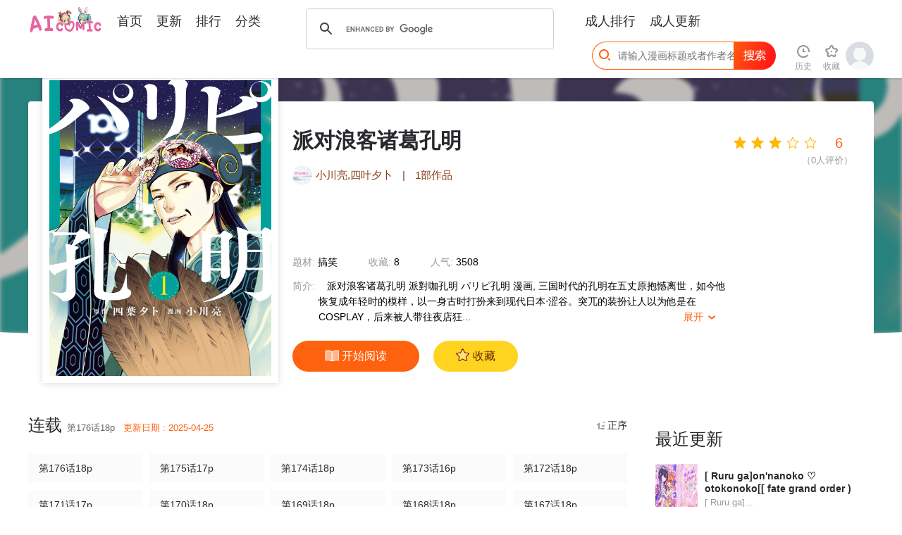

--- FILE ---
content_type: text/html; charset=utf-8
request_url: https://aicomic.org/index.php/comic/paiduilangkezhugekongming
body_size: 16132
content:
<!DOCTYPE html>
<html>
<head>
<title>派对浪客诸葛孔明 - AICOMIC-爱漫画</title>
<meta charset="utf-8">
<meta name="renderer" content="webkit">
<meta http-equiv="X-UA-Compatible" content="IE=Edge,chrome=1" >
<meta name="keywords" content="AICOMIC,愛漫画,漫画,爱漫画,派对浪客诸葛孔明,小川亮,四叶夕卜">
<meta name="description" content="AICOMIC是一個漫畫站,AICOMIC是一个漫画站,派对浪客诸葛孔明 派對咖孔明 パリピ孔明 漫画, 三国时代的孔明在五丈原抱憾离世，如今他恢复成年轻时的模样，以一身古时打扮来到现代日本‧涩谷。突兀的装扮让人以为他是在COSPLAY，后来被人带往夜店狂欢，他在那里认识了一心想成为歌手的月见英子。听了她的歌声大为感动，于是自告奋勇担任她的军师！来到现代，孔明要如何发挥他的军事长才来协助英子完成「霸业」呢…？ ">
<!-- Mccms core JS build, must be loaded -->
<script>var Mcpath = {url:'aicomic.org',web:'/',basepath:'/packs/',tpl:'/template/pc/default/',istel:1};</script>
<link rel="stylesheet" href="/packs/layui/css/layui.css">
<script src="/packs/layui/layui.all.js"></script>
<script src="/packs/mccms/base.js"></script>
<!-- //Mccms core JS build, must be loaded -->

<!-- This template needs to be built -->
<link rel="shortcut icon" href="/template/pc/default/images/favicon.ico" type="image/x-icon"/>
<link rel="Bookmark" href="/template/pc/default/images/favicon.ico"/>
<link rel="stylesheet" href="/template/pc/default/css/common_home.css?1769736258">
<link rel="stylesheet" href="/template/pc/default/css/home.css?1769736258">
<script src="/template/pc/default/js/jquery.lazyload.min.js?1769736258"></script>
<script src="/template/pc/default/js/jquery.SuperSlide.2.1.3.js?1769736258"></script>
<script src="/template/pc/default/js/index.js?1769736258"></script>
<!--[if lt IE 9]>
	<script src="/template/pc/default/js/respond.js"></script>
<![endif]-->
<!--<script>
window._bd_share_config = {"common" : {"bdSnsKey" : {},"bdText" : document.title,"bdUrl" : window.location.href,"bdDesc":'',"bdMini" : "2","bdMiniList" : false,"bdStyle" : "0","bdSize" : "32",},"share" : {}};
with(document)0[(getElementsByTagName('head')[0]||body).appendChild(createElement('script')).src='http://bdimg.share.baidu.com/static/api/js/share.js?cdnversion='+~(-new Date()/36e5)];
</script>-->
</head>
<body class="p-detail">
<div style='display:none;'><img src='/template/pc/default/images/app_logo.png' /></div>
<!-- Google tag (gtag.js) -->
<script async src="https://www.googletagmanager.com/gtag/js?id=G-KPEW5QVWKB"></script>
<script>
  window.dataLayer = window.dataLayer || [];
  function gtag(){dataLayer.push(arguments);}
  gtag('js', new Date());

  gtag('config', 'G-KPEW5QVWKB');
</script>
<!-- Google tag (gtag.js) -->
<script async src="https://www.googletagmanager.com/gtag/js?id=G-00BHYC52L2"></script>
<script>
  window.dataLayer = window.dataLayer || [];
  function gtag(){dataLayer.push(arguments);}
  gtag('js', new Date());

  gtag('config', 'G-00BHYC52L2');
</script>
<!-- <script async src="https://pagead2.googlesyndication.com/pagead/js/adsbygoogle.js?client=ca-pub-2926614361704080" crossorigin="anonymous">
</script>
-->
<div class="in-header">
	<div class="in-header__wrap container--response">
    	<a class="in-header__logo" href="https://aicomic.org/"></a>
    	<div class="in-header__nav">
      		<ul class="clearfix">
		        <li id="nav_index" class="nav-item">
		        	<a href="https://aicomic.org/">首页</a>
		        	<div class="underline"></div>
		        </li>
		        <li id="nav_update" class="nav-item">
			        <a href="/index.php/custom/update">更新</a>
			        <div class="underline"></div>
		        </li>
		        <li id="nav_hot" class="nav-item">
		        	<a href="/index.php/custom/top">排行</a>
		        	<div class="underline"></div>
		        </li>
		        <li id="nav_type" class="nav-item">
		        	<a href="/index.php/category/">分类</a>
		        	<div class="underline"></div>
		        </li>
                <!--<li id="nav_book" class="nav-item">
                    <a href="/index.php/book">小说</a>
                    <div class="underline"></div>
                    <img class="new" src="/template/pc/default/images/ic_nav_newxs.png" alt="new">
                </li>-->
      		</ul>
        </div>
        <div class="in-header__search">
            <script async src="https://cse.google.com/cse.js?cx=26556caa67f5d4923">
            </script>
            <div class="gcse-searchbox-only"></div>
        </div>
        <div class="in-header__nav">
            <ul class="clearfix">
		        <li id="nav_adulthot" class="nav-item" style="width: 72px;">
		        	<a href="/index.php/custom/adultop">成人排行</a>
		        	<div class="underline" style="left: 28px;"></div>
		        </li>
		        <li id="nav_adultupdate" class="nav-item" style="width: 72px;">
		        	<a href="/index.php/custom/adultupdate">成人更新</a>
		        	<div class="underline" style="left: 28px;"></div>
		        </li>
      		</ul>
        </div>
        <div class="in-header__search" style="margin-left: 30px;width: 280px;">
            <input class="input j-header-input" type="text" placeholder="请输入漫画标题或者作者名" style="width: 200px;">
            <span class="button" style="width: 60px;" ></span>
            <i class="iconfont icon-ic_head_search"></i>
            <div class="in-dialog--search hide">
                <div class="search-hot-wr">
                    <p class="dialog-title">今日热搜</p>
                    <div class="search-hot">
                        <script class="hot-search-tpl" type="text/html">
                          {{#layui.each(d, function(index, item) { }}
                            <div class="search-hot__item {{ index == 0 ? 'active' : '' }}">
                                <p class="search-item__name">
                                    <span class="num {{ index < 3 ? 'num--' + (index + 1) : '' }}">{{ index + 1 }}</span>
                                    <span class="comic-title">{{ item.name }}</span>
                                </p>
                                <a class="search-item__detail fl" href="{{ item.url }}">
                                    <span class="num {{ index < 3 ? 'num--' + (index + 1) : '' }}">{{ index + 1 }}</span>
                                    <span class="cover"><img src="{{ item.pic}}" alt="{{ item.name }}"></span>
                                    <p class="title">{{ item.name }}</p>
                                    <p class="text">作者：{{ item.author }}</p>
                                    <p class="text">{{ item.text}}</p>
                                </a>
                            </div>
                          {{# }) }}
                        </script>
                    </div>
                </div>
            </div>
        </div>
        <div class="in-header__user">
            <ul class="fl clearfix">
                <!--<li class="user-item j-user-msg">
                    <a href="/index.php/user/message" rel="nofollow">
                        <i class="iconfont icon-ic_head_inform"></i>
                        <span class="item-text">消息</span>
                    </a>
                </li>-->
                <li class="user-item j-header-his">
                    <a href="/index.php/user/read" rel="nofollow">
                        <i class="iconfont icon-ic_head_footprint"></i>
                        <span class="item-text">历史</span>
                    </a>
                    <div class="in-dialog--his hide">
                        <p class="in-dialog__title">我看过的<a class="more" href="/index.php/user/read">查看全部></a></p>
                        <p class="in-dialog__offline">登录同步看到各端数据，<a class="hl" href="/index.php/user/login">请登录</a></p>
                        <ul class="in-dialog__user-list hide"></ul>
                        <script class="header-his-tpl" type="text/html">
                            {{# layui.each(d, function(index, item) { }}
                            <li class="list-item">
                                <a class="cover" href="{{ item.url }}"><img src="{{ item.pic}}" alt="{{ item.name }}"></a>
                                <p class="comic-title"><a href="{{ item.url }}">{{ item.name }}</a></p>
                                <p class="read-at">读至：<a href="{{ item.chapter_url }}">{{ item.chapter_name }}</a></p>
                                <p class="update">更至：<a class="hl" href="{{ item.chapter_xurl }}">{{ item.chapter_xname }}</a></p>
                                <a class="read" href="{{ item.chapter_url }}">续看></a>
                            </li>
                            {{# }) }}
                        </script>
                        <div class="in-dialog__empty">还没有看过的漫画，<a class="hl" href="/index.php/category/">去追一部</a></div>
                        <span class="triangle"><i class="iconfont icon-ic_nav_toast_sj"></i></span>
                    </div>
                </li>
                <li class="user-item j-header-coll">
                    <a href="/index.php/user/fav" rel="nofollow">
                        <i class="iconfont icon-ic_head_coll"></i>
                        <span class="item-text">收藏</span>
                    </a>
                    <div class="in-dialog--coll hide">
                        <p class="in-dialog__title">我收藏的<a class="more" href="/index.php/user/fav">查看全部></a></p>
                        <ul class="in-dialog__user-list">
                        <script class="header-coll-tpl" type="text/html">
                        {{# layui.each(d, function(index, item) { }}
                            <li class="list-item">
                                <a class="cover" href="{{ item.url }}"><img src="{{ item.pic}}" alt="{{ item.name }}"></a>
                                <p class="comic-title"><a href="{{ item.url }}">{{ item.name }}</a></p>
                                <p class="read-at">读至：<a href="{{ item.chapter_url }}">{{ item.chapter_name }}</a></p>
                                <p class="update">更至：<a class="hl" href="{{ item.chapter_xurl }}">{{ item.chapter_xname }}</a></p>
                                <a class="read" href="{{ item.chapter_url }}">续看></a>
                            </li>
                        {{# }) }}
                        </script>
                        </ul>
                        <div class="in-dialog__empty coll hide">还没有收藏的漫画，<a class="hl" href="/index.php/category/">去追一部</a></div>
                        <div class="in-dialog__empty offline">登录查看收藏记录，<a class="hl" href="/index.php/user/login">去登录</a></div>
                        <span class="triangle"><i class="iconfont icon-ic_nav_toast_sj"></i></span>
                    </div>
                </li>
                <!--<li class="user-item">
                    <a href="/index.php/author/comic/add">
                        <i class="iconfont icon-ic_head_tg"></i>
                        <span class="item-text">投稿</span>
                    </a>
                </li>-->
                <!--
                <li class="user-item j-header-down">
                    <a href="" rel="nofollow">
                        <i class="iconfont icon-ic_head_app"></i>
                        <span class="item-text">下载APP</span>
                    </a>
                    <div class="in-dialog--download hide">
                        <img class="qr-code" src="/template/pc/default/images/pic_screen1_ewm.png" alt="下载二维码">
                        <p class="text"><i class="iconfont icon-ic_nav_app_"></i> 海量免费漫画</p>
                        <p class="text"><i class="iconfont icon-ic_nav_app_1"></i> 流畅阅读体验</p>
                        <p class="text"><i class="iconfont icon-ic_nav_app_2"></i> 无码高清画质</p>
                        <span class="triangle"><i class="iconfont icon-ic_nav_toast_sj"></i></span>
                    </div>
                </li>
            	-->
            </ul>
            <div class="j-header-avatar in-header__avatar fl">
                <a href="/index.php/user"><img class="j-user-avatar" src="/template/pc/default/images/pic_login_defaulthead.png" alt="用户头像"></a>
                <div class="j-dialog-avatar dialog__header-avatar hide">
                    <div class="in-dialog--avatar">
                        <span class="triangle"><i class="iconfont icon-ic_nav_toast_sj"></i></span>
                        <div class="j-dialog-tourist row-1">
                            <p class="base-info">
                                <a class="j-user-name nickname" href="/index.php/user/login">游客</a>
                                <i class="vip-tag icon icon-vip-tag"></i>
                                <a class="j-user-logout logout" href="/index.php/user/login">登录</a>
                            </p>
                        </div>
                    </div>
                    <script class="userinfo" type="text/html">
                        <span class="triangle"><i class="iconfont icon-ic_nav_toast_sj"></i></span>
                        <div class="j-dialog-user row-1">
                            <p class="base-info">
                                <a class="j-user-name nickname" href="/index.php/user">{{d.nichen ? d.nichen : d.name}}</a>
                                <i class="j-user-vip vip-tag icon-vip-tag icon-vip-type2"></i>
                                <a class="j-user-logout logout" href="javascript:;">退出登录</a>
                            </p>
                        </div>
                    </script>
                </div>
            </div>
        </div>
    </div>

</div>
<div class="de-info-wr" data-price="49" data-is_vip="1">
    <div class="de-info__bg" style="background-image: url('https://aicomic.org/attachment/comic/2023/09/01/202309011738163922.png');"></div>
    <div class="de-info__overlay">
        <div class="overlay-bottom"></div>
    </div>
    <div class="container--response">
        <div class="de-info__box">
            <div class="de-info__cover"><img class="lazy" src="https://aicomic.org/attachment/comic/2023/09/01/202309011738163922.png" alt="派对浪客诸葛孔明"></div>
            <p class="comic-title j-comic-title">派对浪客诸葛孔明</p>
            <div class="comic-author">
                <a href="/index.php/author"><img class="avatar" src="https://aicomic.org/packs/mccms/empty.png" alt="小川亮,四叶夕卜"></a>
                <span class="name"><a href="/index.php/search?key=%E5%B0%8F%E5%B7%9D%E4%BA%AE%2C%E5%9B%9B%E5%8F%B6%E5%A4%95%E5%8D%9C">小川亮,四叶夕卜</a></span>
                <!--<a href="/index.php/custom/gsearch?q=小川亮,四叶夕卜#gsc.tab=0&gsc.q=小川亮,四叶夕卜&gsc.page=1"><img class="avatar" src="https://aicomic.org/packs/mccms/empty.png" alt="小川亮,四叶夕卜"></a>
                <span class="name"><a href="/index.php/custom/gsearch?q=小川亮,四叶夕卜#gsc.tab=0&gsc.q=小川亮,四叶夕卜&gsc.page=1">小川亮,四叶夕卜</a></span>-->
                <!--<span class="name"><a href="/index.php/author">小川亮,四叶夕卜</a></span>-->
                <span>|</span>
                <!--<span><a href="/index.php/author">1部作品</a></span>-->
                <span>1部作品</span>
            </div>
            <div class="comic-status">
                <!--<span class="text">题材: <b></b></span>-->
                
                <span class="text">题材: <b><a href="/index.php/category/list/3">搞笑</a></b></span>
                
                <span class="text">收藏: <b>8</b></span>
                <span class="text">人气: <b>3508</b></span>
            </div>
            <div class="comic-intro">
                <span class="title">简介: </span>
                <p class="intro">
                派对浪客诸葛孔明 派對咖孔明 パリピ孔明 漫画, 三国时代的孔明在五丈原抱憾离世，如今他恢复成年轻时的模样，以一身古时打扮来到现代日本‧涩谷。突兀的装扮让人以为他是在COSPLAY，后来被人带往夜店狂...<p class="show"><span class="txt">展开</span> <i class="iconfont">&#xe6a3;</i></p>
                <p class="intro-total">派对浪客诸葛孔明 派對咖孔明 パリピ孔明 漫画, 三国时代的孔明在五丈原抱憾离世，如今他恢复成年轻时的模样，以一身古时打扮来到现代日本‧涩谷。突兀的装扮让人以为他是在COSPLAY，后来被人带往夜店狂欢，他在那里认识了一心想成为歌手的月见英子。听了她的歌声大为感动，于是自告奋勇担任她的军师！来到现代，孔明要如何发挥他的军事长才来协助英子完成「霸业」呢…？ </p>
                </p>
            </div>
            <div class="comic-handles clearfix">
                <a class="btn--read" href="/index.php/chapter/422547">
                    <i class="icon-de-read"></i>
                    <span class="txt1">开始阅读</span>
                </a>
                <a data-id="8461" class="btn--collect j-user-collect" href="javascript:void(0);">
                    <i class="icon-de-coll_hl"></i>
                    <i class="icon-de-coll"></i>
                    <span class="txt1">收藏</span>
                    <span class="txt2">已收藏</span>
                </a>
            </div>
            <div class="de-rate-wr">
                <div class="rate-handle" data-score="60"></div>
                <p class="rate-count">（<span class="num">0</span>人评价）</p>
            </div>
            <!--<div class="de-user-handle">
                <a data-id="8461" data-name="派对浪客诸葛孔明" data-rank="31855" data-ticket="0" class="btn--ticket" href="javascript:void(0);"><i class="icon-de-ticket"></i>投月票(<font class='ticket-num'>0</font>)</a>
                <a class="btn--gold" href="javascript:void(0);"><i class="icon-de-gold "></i>打赏(<font class="cion-num">0</font>) </a>
            </div>-->
        </div>
    </div>
</div>
<div class="container--response de-container-wr clearfix">
    <div class="de-container">
        <div class="de-chapter">
            <div class="de-chapter__title">
                <span>连载</span>
                <!--<span class="update-time">第176话18p</span>-->
                
                    <span class="update-time">第176话18p&nbsp;&nbsp;&nbsp;<font color="#ff620e">更新日期 : 2025-04-25</font></span>
                
                <div class="btn--sort reversed" style="display: block;">
                  <span class="dx"><i class="iconfont icon-sortdown"></i> 倒序</span>
                  <span class="zx"><i class="iconfont icon-sortup"></i> 正序</span>
                </div>
            </div>
            <div class="chapter__list clearfix">
                <ul class="chapter__list-box clearfix">
                
                    <li class="j-chapter-item chapter__item chapter-159160">
                        <a class="j-chapter-link" href="/index.php/chapter/159160">
                            
                            
                            
                            第01话49p
                        </a>
                    </li>
                
                    <li class="j-chapter-item chapter__item chapter-159161">
                        <a class="j-chapter-link" href="/index.php/chapter/159161">
                            
                            
                            
                            外传021p
                        </a>
                    </li>
                
                    <li class="j-chapter-item chapter__item chapter-159162">
                        <a class="j-chapter-link" href="/index.php/chapter/159162">
                            
                            
                            
                            第02话31p
                        </a>
                    </li>
                
                    <li class="j-chapter-item chapter__item chapter-159163">
                        <a class="j-chapter-link" href="/index.php/chapter/159163">
                            
                            
                            
                            外传031p
                        </a>
                    </li>
                
                    <li class="j-chapter-item chapter__item chapter-159164">
                        <a class="j-chapter-link" href="/index.php/chapter/159164">
                            
                            
                            
                            第03话32p
                        </a>
                    </li>
                
                    <li class="j-chapter-item chapter__item chapter-159165">
                        <a class="j-chapter-link" href="/index.php/chapter/159165">
                            
                            
                            
                            第04话28p
                        </a>
                    </li>
                
                    <li class="j-chapter-item chapter__item chapter-159166">
                        <a class="j-chapter-link" href="/index.php/chapter/159166">
                            
                            
                            
                            第05话15p
                        </a>
                    </li>
                
                    <li class="j-chapter-item chapter__item chapter-159167">
                        <a class="j-chapter-link" href="/index.php/chapter/159167">
                            
                            
                            
                            第06话14p
                        </a>
                    </li>
                
                    <li class="j-chapter-item chapter__item chapter-159168">
                        <a class="j-chapter-link" href="/index.php/chapter/159168">
                            
                            
                            
                            第07话17p
                        </a>
                    </li>
                
                    <li class="j-chapter-item chapter__item chapter-159169">
                        <a class="j-chapter-link" href="/index.php/chapter/159169">
                            
                            
                            
                            第08话17p
                        </a>
                    </li>
                
                    <li class="j-chapter-item chapter__item chapter-159170">
                        <a class="j-chapter-link" href="/index.php/chapter/159170">
                            
                            
                            
                            第09话16p
                        </a>
                    </li>
                
                    <li class="j-chapter-item chapter__item chapter-159171">
                        <a class="j-chapter-link" href="/index.php/chapter/159171">
                            
                            
                            
                            第10话16p
                        </a>
                    </li>
                
                    <li class="j-chapter-item chapter__item chapter-159172">
                        <a class="j-chapter-link" href="/index.php/chapter/159172">
                            
                            
                            
                            第11话17p
                        </a>
                    </li>
                
                    <li class="j-chapter-item chapter__item chapter-159173">
                        <a class="j-chapter-link" href="/index.php/chapter/159173">
                            
                            
                            
                            第12话16p
                        </a>
                    </li>
                
                    <li class="j-chapter-item chapter__item chapter-159174">
                        <a class="j-chapter-link" href="/index.php/chapter/159174">
                            
                            
                            
                            第13话18p
                        </a>
                    </li>
                
                    <li class="j-chapter-item chapter__item chapter-159175">
                        <a class="j-chapter-link" href="/index.php/chapter/159175">
                            
                            
                            
                            第14话15p
                        </a>
                    </li>
                
                    <li class="j-chapter-item chapter__item chapter-159176">
                        <a class="j-chapter-link" href="/index.php/chapter/159176">
                            
                            
                            
                            第15话16p
                        </a>
                    </li>
                
                    <li class="j-chapter-item chapter__item chapter-159177">
                        <a class="j-chapter-link" href="/index.php/chapter/159177">
                            
                            
                            
                            第16话16p
                        </a>
                    </li>
                
                    <li class="j-chapter-item chapter__item chapter-159178">
                        <a class="j-chapter-link" href="/index.php/chapter/159178">
                            
                            
                            
                            第17话16p
                        </a>
                    </li>
                
                    <li class="j-chapter-item chapter__item chapter-159179">
                        <a class="j-chapter-link" href="/index.php/chapter/159179">
                            
                            
                            
                            第18话17p
                        </a>
                    </li>
                
                    <li class="j-chapter-item chapter__item chapter-159180">
                        <a class="j-chapter-link" href="/index.php/chapter/159180">
                            
                            
                            
                            第19话16p
                        </a>
                    </li>
                
                    <li class="j-chapter-item chapter__item chapter-159181">
                        <a class="j-chapter-link" href="/index.php/chapter/159181">
                            
                            
                            
                            第20话16p
                        </a>
                    </li>
                
                    <li class="j-chapter-item chapter__item chapter-159182">
                        <a class="j-chapter-link" href="/index.php/chapter/159182">
                            
                            
                            
                            第21话17p
                        </a>
                    </li>
                
                    <li class="j-chapter-item chapter__item chapter-159183">
                        <a class="j-chapter-link" href="/index.php/chapter/159183">
                            
                            
                            
                            第22话16p
                        </a>
                    </li>
                
                    <li class="j-chapter-item chapter__item chapter-159184">
                        <a class="j-chapter-link" href="/index.php/chapter/159184">
                            
                            
                            
                            第23话15p
                        </a>
                    </li>
                
                    <li class="j-chapter-item chapter__item chapter-159185">
                        <a class="j-chapter-link" href="/index.php/chapter/159185">
                            
                            
                            
                            第24话13p
                        </a>
                    </li>
                
                    <li class="j-chapter-item chapter__item chapter-159186">
                        <a class="j-chapter-link" href="/index.php/chapter/159186">
                            
                            
                            
                            第25话18p
                        </a>
                    </li>
                
                    <li class="j-chapter-item chapter__item chapter-159187">
                        <a class="j-chapter-link" href="/index.php/chapter/159187">
                            
                            
                            
                            第26话17p
                        </a>
                    </li>
                
                    <li class="j-chapter-item chapter__item chapter-159188">
                        <a class="j-chapter-link" href="/index.php/chapter/159188">
                            
                            
                            
                            第27话17p
                        </a>
                    </li>
                
                    <li class="j-chapter-item chapter__item chapter-159189">
                        <a class="j-chapter-link" href="/index.php/chapter/159189">
                            
                            
                            
                            第28话17p
                        </a>
                    </li>
                
                    <li class="j-chapter-item chapter__item chapter-159190">
                        <a class="j-chapter-link" href="/index.php/chapter/159190">
                            
                            
                            
                            第29话18p
                        </a>
                    </li>
                
                    <li class="j-chapter-item chapter__item chapter-159191">
                        <a class="j-chapter-link" href="/index.php/chapter/159191">
                            
                            
                            
                            第30话17p
                        </a>
                    </li>
                
                    <li class="j-chapter-item chapter__item chapter-159192">
                        <a class="j-chapter-link" href="/index.php/chapter/159192">
                            
                            
                            
                            第31话18p
                        </a>
                    </li>
                
                    <li class="j-chapter-item chapter__item chapter-159193">
                        <a class="j-chapter-link" href="/index.php/chapter/159193">
                            
                            
                            
                            第32话17p
                        </a>
                    </li>
                
                    <li class="j-chapter-item chapter__item chapter-159194">
                        <a class="j-chapter-link" href="/index.php/chapter/159194">
                            
                            
                            
                            第33话18p
                        </a>
                    </li>
                
                    <li class="j-chapter-item chapter__item chapter-159195">
                        <a class="j-chapter-link" href="/index.php/chapter/159195">
                            
                            
                            
                            第34话18p
                        </a>
                    </li>
                
                    <li class="j-chapter-item chapter__item chapter-159196">
                        <a class="j-chapter-link" href="/index.php/chapter/159196">
                            
                            
                            
                            第35话18p
                        </a>
                    </li>
                
                    <li class="j-chapter-item chapter__item chapter-159197">
                        <a class="j-chapter-link" href="/index.php/chapter/159197">
                            
                            
                            
                            第36话17p
                        </a>
                    </li>
                
                    <li class="j-chapter-item chapter__item chapter-159198">
                        <a class="j-chapter-link" href="/index.php/chapter/159198">
                            
                            
                            
                            第37话19p
                        </a>
                    </li>
                
                    <li class="j-chapter-item chapter__item chapter-159199">
                        <a class="j-chapter-link" href="/index.php/chapter/159199">
                            
                            
                            
                            第38话16p
                        </a>
                    </li>
                
                    <li class="j-chapter-item chapter__item chapter-159200">
                        <a class="j-chapter-link" href="/index.php/chapter/159200">
                            
                            
                            
                            第39话17p
                        </a>
                    </li>
                
                    <li class="j-chapter-item chapter__item chapter-159201">
                        <a class="j-chapter-link" href="/index.php/chapter/159201">
                            
                            
                            
                            第40话16p
                        </a>
                    </li>
                
                    <li class="j-chapter-item chapter__item chapter-159202">
                        <a class="j-chapter-link" href="/index.php/chapter/159202">
                            
                            
                            
                            第41话18p
                        </a>
                    </li>
                
                    <li class="j-chapter-item chapter__item chapter-159203">
                        <a class="j-chapter-link" href="/index.php/chapter/159203">
                            
                            
                            
                            第42话16p
                        </a>
                    </li>
                
                    <li class="j-chapter-item chapter__item chapter-159204">
                        <a class="j-chapter-link" href="/index.php/chapter/159204">
                            
                            
                            
                            第43话18p
                        </a>
                    </li>
                
                    <li class="j-chapter-item chapter__item chapter-159205">
                        <a class="j-chapter-link" href="/index.php/chapter/159205">
                            
                            
                            
                            第44话18p
                        </a>
                    </li>
                
                    <li class="j-chapter-item chapter__item chapter-159206">
                        <a class="j-chapter-link" href="/index.php/chapter/159206">
                            
                            
                            
                            第45话20p
                        </a>
                    </li>
                
                    <li class="j-chapter-item chapter__item chapter-159207">
                        <a class="j-chapter-link" href="/index.php/chapter/159207">
                            
                            
                            
                            第46话17p
                        </a>
                    </li>
                
                    <li class="j-chapter-item chapter__item chapter-159208">
                        <a class="j-chapter-link" href="/index.php/chapter/159208">
                            
                            
                            
                            第47话16p
                        </a>
                    </li>
                
                    <li class="j-chapter-item chapter__item chapter-159209">
                        <a class="j-chapter-link" href="/index.php/chapter/159209">
                            
                            
                            
                            第48话17p
                        </a>
                    </li>
                
                    <li class="j-chapter-item chapter__item chapter-159210">
                        <a class="j-chapter-link" href="/index.php/chapter/159210">
                            
                            
                            
                            第49话18p
                        </a>
                    </li>
                
                    <li class="j-chapter-item chapter__item chapter-159211">
                        <a class="j-chapter-link" href="/index.php/chapter/159211">
                            
                            
                            
                            第50话17p
                        </a>
                    </li>
                
                    <li class="j-chapter-item chapter__item chapter-159212">
                        <a class="j-chapter-link" href="/index.php/chapter/159212">
                            
                            
                            
                            第51话18p
                        </a>
                    </li>
                
                    <li class="j-chapter-item chapter__item chapter-159213">
                        <a class="j-chapter-link" href="/index.php/chapter/159213">
                            
                            
                            
                            第52话17p
                        </a>
                    </li>
                
                    <li class="j-chapter-item chapter__item chapter-159214">
                        <a class="j-chapter-link" href="/index.php/chapter/159214">
                            
                            
                            
                            第53话18p
                        </a>
                    </li>
                
                    <li class="j-chapter-item chapter__item chapter-159215">
                        <a class="j-chapter-link" href="/index.php/chapter/159215">
                            
                            
                            
                            第54话17p
                        </a>
                    </li>
                
                    <li class="j-chapter-item chapter__item chapter-159216">
                        <a class="j-chapter-link" href="/index.php/chapter/159216">
                            
                            
                            
                            第55话20p
                        </a>
                    </li>
                
                    <li class="j-chapter-item chapter__item chapter-159217">
                        <a class="j-chapter-link" href="/index.php/chapter/159217">
                            
                            
                            
                            第56话17p
                        </a>
                    </li>
                
                    <li class="j-chapter-item chapter__item chapter-159218">
                        <a class="j-chapter-link" href="/index.php/chapter/159218">
                            
                            
                            
                            第57话20p
                        </a>
                    </li>
                
                    <li class="j-chapter-item chapter__item chapter-159219">
                        <a class="j-chapter-link" href="/index.php/chapter/159219">
                            
                            
                            
                            第58话17p
                        </a>
                    </li>
                
                    <li class="j-chapter-item chapter__item chapter-159220">
                        <a class="j-chapter-link" href="/index.php/chapter/159220">
                            
                            
                            
                            第59话18p
                        </a>
                    </li>
                
                    <li class="j-chapter-item chapter__item chapter-159221">
                        <a class="j-chapter-link" href="/index.php/chapter/159221">
                            
                            
                            
                            第60话18p
                        </a>
                    </li>
                
                    <li class="j-chapter-item chapter__item chapter-159222">
                        <a class="j-chapter-link" href="/index.php/chapter/159222">
                            
                            
                            
                            第61话17p
                        </a>
                    </li>
                
                    <li class="j-chapter-item chapter__item chapter-159223">
                        <a class="j-chapter-link" href="/index.php/chapter/159223">
                            
                            
                            
                            第62话17p
                        </a>
                    </li>
                
                    <li class="j-chapter-item chapter__item chapter-159224">
                        <a class="j-chapter-link" href="/index.php/chapter/159224">
                            
                            
                            
                            第63话17p
                        </a>
                    </li>
                
                    <li class="j-chapter-item chapter__item chapter-159225">
                        <a class="j-chapter-link" href="/index.php/chapter/159225">
                            
                            
                            
                            第64话17p
                        </a>
                    </li>
                
                    <li class="j-chapter-item chapter__item chapter-159226">
                        <a class="j-chapter-link" href="/index.php/chapter/159226">
                            
                            
                            
                            第65话17p
                        </a>
                    </li>
                
                    <li class="j-chapter-item chapter__item chapter-159227">
                        <a class="j-chapter-link" href="/index.php/chapter/159227">
                            
                            
                            
                            第66话20p
                        </a>
                    </li>
                
                    <li class="j-chapter-item chapter__item chapter-159228">
                        <a class="j-chapter-link" href="/index.php/chapter/159228">
                            
                            
                            
                            第67话19p
                        </a>
                    </li>
                
                    <li class="j-chapter-item chapter__item chapter-159229">
                        <a class="j-chapter-link" href="/index.php/chapter/159229">
                            
                            
                            
                            第68话16p
                        </a>
                    </li>
                
                    <li class="j-chapter-item chapter__item chapter-159230">
                        <a class="j-chapter-link" href="/index.php/chapter/159230">
                            
                            
                            
                            第69话18p
                        </a>
                    </li>
                
                    <li class="j-chapter-item chapter__item chapter-159231">
                        <a class="j-chapter-link" href="/index.php/chapter/159231">
                            
                            
                            
                            第70话17p
                        </a>
                    </li>
                
                    <li class="j-chapter-item chapter__item chapter-159232">
                        <a class="j-chapter-link" href="/index.php/chapter/159232">
                            
                            
                            
                            第71话17p
                        </a>
                    </li>
                
                    <li class="j-chapter-item chapter__item chapter-159233">
                        <a class="j-chapter-link" href="/index.php/chapter/159233">
                            
                            
                            
                            第72话17p
                        </a>
                    </li>
                
                    <li class="j-chapter-item chapter__item chapter-159234">
                        <a class="j-chapter-link" href="/index.php/chapter/159234">
                            
                            
                            
                            第73话17p
                        </a>
                    </li>
                
                    <li class="j-chapter-item chapter__item chapter-159235">
                        <a class="j-chapter-link" href="/index.php/chapter/159235">
                            
                            
                            
                            第74话16p
                        </a>
                    </li>
                
                    <li class="j-chapter-item chapter__item chapter-159236">
                        <a class="j-chapter-link" href="/index.php/chapter/159236">
                            
                            
                            
                            第75话17p
                        </a>
                    </li>
                
                    <li class="j-chapter-item chapter__item chapter-159237">
                        <a class="j-chapter-link" href="/index.php/chapter/159237">
                            
                            
                            
                            第76话17p
                        </a>
                    </li>
                
                    <li class="j-chapter-item chapter__item chapter-159238">
                        <a class="j-chapter-link" href="/index.php/chapter/159238">
                            
                            
                            
                            第77话16p
                        </a>
                    </li>
                
                    <li class="j-chapter-item chapter__item chapter-159239">
                        <a class="j-chapter-link" href="/index.php/chapter/159239">
                            
                            
                            
                            第78话17p
                        </a>
                    </li>
                
                    <li class="j-chapter-item chapter__item chapter-159240">
                        <a class="j-chapter-link" href="/index.php/chapter/159240">
                            
                            
                            
                            第79话18p
                        </a>
                    </li>
                
                    <li class="j-chapter-item chapter__item chapter-159241">
                        <a class="j-chapter-link" href="/index.php/chapter/159241">
                            
                            
                            
                            第80话16p
                        </a>
                    </li>
                
                    <li class="j-chapter-item chapter__item chapter-159242">
                        <a class="j-chapter-link" href="/index.php/chapter/159242">
                            
                            
                            
                            第81话20p
                        </a>
                    </li>
                
                    <li class="j-chapter-item chapter__item chapter-159243">
                        <a class="j-chapter-link" href="/index.php/chapter/159243">
                            
                            
                            
                            第82话17p
                        </a>
                    </li>
                
                    <li class="j-chapter-item chapter__item chapter-159244">
                        <a class="j-chapter-link" href="/index.php/chapter/159244">
                            
                            
                            
                            第83话17p
                        </a>
                    </li>
                
                    <li class="j-chapter-item chapter__item chapter-159245">
                        <a class="j-chapter-link" href="/index.php/chapter/159245">
                            
                            
                            
                            第84话17p
                        </a>
                    </li>
                
                    <li class="j-chapter-item chapter__item chapter-159246">
                        <a class="j-chapter-link" href="/index.php/chapter/159246">
                            
                            
                            
                            第85话18p
                        </a>
                    </li>
                
                    <li class="j-chapter-item chapter__item chapter-159247">
                        <a class="j-chapter-link" href="/index.php/chapter/159247">
                            
                            
                            
                            第86话18p
                        </a>
                    </li>
                
                    <li class="j-chapter-item chapter__item chapter-159248">
                        <a class="j-chapter-link" href="/index.php/chapter/159248">
                            
                            
                            
                            第87话17p
                        </a>
                    </li>
                
                    <li class="j-chapter-item chapter__item chapter-159249">
                        <a class="j-chapter-link" href="/index.php/chapter/159249">
                            
                            
                            
                            第88话18p
                        </a>
                    </li>
                
                    <li class="j-chapter-item chapter__item chapter-159250">
                        <a class="j-chapter-link" href="/index.php/chapter/159250">
                            
                            
                            
                            第89话18p
                        </a>
                    </li>
                
                    <li class="j-chapter-item chapter__item chapter-159251">
                        <a class="j-chapter-link" href="/index.php/chapter/159251">
                            
                            
                            
                            第90话17p
                        </a>
                    </li>
                
                    <li class="j-chapter-item chapter__item chapter-159252">
                        <a class="j-chapter-link" href="/index.php/chapter/159252">
                            
                            
                            
                            第91话18p
                        </a>
                    </li>
                
                    <li class="j-chapter-item chapter__item chapter-159253">
                        <a class="j-chapter-link" href="/index.php/chapter/159253">
                            
                            
                            
                            第92话20p
                        </a>
                    </li>
                
                    <li class="j-chapter-item chapter__item chapter-159254">
                        <a class="j-chapter-link" href="/index.php/chapter/159254">
                            
                            
                            
                            第93话20p
                        </a>
                    </li>
                
                    <li class="j-chapter-item chapter__item chapter-159255">
                        <a class="j-chapter-link" href="/index.php/chapter/159255">
                            
                            
                            
                            第94话20p
                        </a>
                    </li>
                
                    <li class="j-chapter-item chapter__item chapter-159256">
                        <a class="j-chapter-link" href="/index.php/chapter/159256">
                            
                            
                            
                            第95话19p
                        </a>
                    </li>
                
                    <li class="j-chapter-item chapter__item chapter-159257">
                        <a class="j-chapter-link" href="/index.php/chapter/159257">
                            
                            
                            
                            第96话19p
                        </a>
                    </li>
                
                    <li class="j-chapter-item chapter__item chapter-159258">
                        <a class="j-chapter-link" href="/index.php/chapter/159258">
                            
                            
                            
                            第97话19p
                        </a>
                    </li>
                
                    <li class="j-chapter-item chapter__item chapter-159259">
                        <a class="j-chapter-link" href="/index.php/chapter/159259">
                            
                            
                            
                            第98话20p
                        </a>
                    </li>
                
                    <li class="j-chapter-item chapter__item chapter-159260">
                        <a class="j-chapter-link" href="/index.php/chapter/159260">
                            
                            
                            
                            第99话19p
                        </a>
                    </li>
                
                    <li class="j-chapter-item chapter__item chapter-159261">
                        <a class="j-chapter-link" href="/index.php/chapter/159261">
                            
                            
                            
                            第100话19p
                        </a>
                    </li>
                
                    <li class="j-chapter-item chapter__item chapter-159262">
                        <a class="j-chapter-link" href="/index.php/chapter/159262">
                            
                            
                            
                            第101话24p
                        </a>
                    </li>
                
                    <li class="j-chapter-item chapter__item chapter-159263">
                        <a class="j-chapter-link" href="/index.php/chapter/159263">
                            
                            
                            
                            第102话19p
                        </a>
                    </li>
                
                    <li class="j-chapter-item chapter__item chapter-159264">
                        <a class="j-chapter-link" href="/index.php/chapter/159264">
                            
                            
                            
                            第103话18p
                        </a>
                    </li>
                
                    <li class="j-chapter-item chapter__item chapter-159265">
                        <a class="j-chapter-link" href="/index.php/chapter/159265">
                            
                            
                            
                            第104话17p
                        </a>
                    </li>
                
                    <li class="j-chapter-item chapter__item chapter-159266">
                        <a class="j-chapter-link" href="/index.php/chapter/159266">
                            
                            
                            
                            第105话17p
                        </a>
                    </li>
                
                    <li class="j-chapter-item chapter__item chapter-159267">
                        <a class="j-chapter-link" href="/index.php/chapter/159267">
                            
                            
                            
                            第106话17p
                        </a>
                    </li>
                
                    <li class="j-chapter-item chapter__item chapter-159268">
                        <a class="j-chapter-link" href="/index.php/chapter/159268">
                            
                            
                            
                            第107话15p
                        </a>
                    </li>
                
                    <li class="j-chapter-item chapter__item chapter-159269">
                        <a class="j-chapter-link" href="/index.php/chapter/159269">
                            
                            
                            
                            第108话17p
                        </a>
                    </li>
                
                    <li class="j-chapter-item chapter__item chapter-159270">
                        <a class="j-chapter-link" href="/index.php/chapter/159270">
                            
                            
                            
                            第109话17p
                        </a>
                    </li>
                
                    <li class="j-chapter-item chapter__item chapter-159271">
                        <a class="j-chapter-link" href="/index.php/chapter/159271">
                            
                            
                            
                            第110话14p
                        </a>
                    </li>
                
                    <li class="j-chapter-item chapter__item chapter-159272">
                        <a class="j-chapter-link" href="/index.php/chapter/159272">
                            
                            
                            
                            第111话18p
                        </a>
                    </li>
                
                    <li class="j-chapter-item chapter__item chapter-159273">
                        <a class="j-chapter-link" href="/index.php/chapter/159273">
                            
                            
                            
                            第112话16p
                        </a>
                    </li>
                
                    <li class="j-chapter-item chapter__item chapter-159274">
                        <a class="j-chapter-link" href="/index.php/chapter/159274">
                            
                            
                            
                            第113话17p
                        </a>
                    </li>
                
                    <li class="j-chapter-item chapter__item chapter-159275">
                        <a class="j-chapter-link" href="/index.php/chapter/159275">
                            
                            
                            
                            第114话17p
                        </a>
                    </li>
                
                    <li class="j-chapter-item chapter__item chapter-159276">
                        <a class="j-chapter-link" href="/index.php/chapter/159276">
                            
                            
                            
                            第115话16p
                        </a>
                    </li>
                
                    <li class="j-chapter-item chapter__item chapter-159277">
                        <a class="j-chapter-link" href="/index.php/chapter/159277">
                            
                            
                            
                            第116话16p
                        </a>
                    </li>
                
                    <li class="j-chapter-item chapter__item chapter-159278">
                        <a class="j-chapter-link" href="/index.php/chapter/159278">
                            
                            
                            
                            第117话17p
                        </a>
                    </li>
                
                    <li class="j-chapter-item chapter__item chapter-159279">
                        <a class="j-chapter-link" href="/index.php/chapter/159279">
                            
                            
                            
                            第118话17p
                        </a>
                    </li>
                
                    <li class="j-chapter-item chapter__item chapter-159280">
                        <a class="j-chapter-link" href="/index.php/chapter/159280">
                            
                            
                            
                            第119话16p
                        </a>
                    </li>
                
                    <li class="j-chapter-item chapter__item chapter-159281">
                        <a class="j-chapter-link" href="/index.php/chapter/159281">
                            
                            
                            
                            第120话16p
                        </a>
                    </li>
                
                    <li class="j-chapter-item chapter__item chapter-159282">
                        <a class="j-chapter-link" href="/index.php/chapter/159282">
                            
                            
                            
                            第121话15p
                        </a>
                    </li>
                
                    <li class="j-chapter-item chapter__item chapter-159283">
                        <a class="j-chapter-link" href="/index.php/chapter/159283">
                            
                            
                            
                            第122话17p
                        </a>
                    </li>
                
                    <li class="j-chapter-item chapter__item chapter-159284">
                        <a class="j-chapter-link" href="/index.php/chapter/159284">
                            
                            
                            
                            单行本附录16p
                        </a>
                    </li>
                
                    <li class="j-chapter-item chapter__item chapter-159285">
                        <a class="j-chapter-link" href="/index.php/chapter/159285">
                            
                            
                            
                            外传011p
                        </a>
                    </li>
                
                    <li class="j-chapter-item chapter__item chapter-159286">
                        <a class="j-chapter-link" href="/index.php/chapter/159286">
                            
                            
                            
                            单行本附录210p
                        </a>
                    </li>
                
                    <li class="j-chapter-item chapter__item chapter-159287">
                        <a class="j-chapter-link" href="/index.php/chapter/159287">
                            
                            
                            
                            单行本附录39p
                        </a>
                    </li>
                
                    <li class="j-chapter-item chapter__item chapter-159288">
                        <a class="j-chapter-link" href="/index.php/chapter/159288">
                            
                            
                            
                            外传041p
                        </a>
                    </li>
                
                    <li class="j-chapter-item chapter__item chapter-159289">
                        <a class="j-chapter-link" href="/index.php/chapter/159289">
                            
                            
                            
                            外传051p
                        </a>
                    </li>
                
                    <li class="j-chapter-item chapter__item chapter-159290">
                        <a class="j-chapter-link" href="/index.php/chapter/159290">
                            
                            
                            
                            外传061p
                        </a>
                    </li>
                
                    <li class="j-chapter-item chapter__item chapter-159291">
                        <a class="j-chapter-link" href="/index.php/chapter/159291">
                            
                            
                            
                            外传071p
                        </a>
                    </li>
                
                    <li class="j-chapter-item chapter__item chapter-159292">
                        <a class="j-chapter-link" href="/index.php/chapter/159292">
                            
                            
                            
                            外传081p
                        </a>
                    </li>
                
                    <li class="j-chapter-item chapter__item chapter-159293">
                        <a class="j-chapter-link" href="/index.php/chapter/159293">
                            
                            
                            
                            外传091p
                        </a>
                    </li>
                
                    <li class="j-chapter-item chapter__item chapter-159294">
                        <a class="j-chapter-link" href="/index.php/chapter/159294">
                            
                            
                            
                            外传101p
                        </a>
                    </li>
                
                    <li class="j-chapter-item chapter__item chapter-159295">
                        <a class="j-chapter-link" href="/index.php/chapter/159295">
                            
                            
                            
                            外传111p
                        </a>
                    </li>
                
                    <li class="j-chapter-item chapter__item chapter-159296">
                        <a class="j-chapter-link" href="/index.php/chapter/159296">
                            
                            
                            
                            外传121p
                        </a>
                    </li>
                
                    <li class="j-chapter-item chapter__item chapter-159297">
                        <a class="j-chapter-link" href="/index.php/chapter/159297">
                            
                            
                            
                            外传131p
                        </a>
                    </li>
                
                    <li class="j-chapter-item chapter__item chapter-234280">
                        <a class="j-chapter-link" href="/index.php/chapter/234280">
                            
                            
                            
                            第123话19p
                        </a>
                    </li>
                
                    <li class="j-chapter-item chapter__item chapter-234281">
                        <a class="j-chapter-link" href="/index.php/chapter/234281">
                            
                            
                            
                            第124话15p
                        </a>
                    </li>
                
                    <li class="j-chapter-item chapter__item chapter-234282">
                        <a class="j-chapter-link" href="/index.php/chapter/234282">
                            
                            
                            
                            第125话16p
                        </a>
                    </li>
                
                    <li class="j-chapter-item chapter__item chapter-234283">
                        <a class="j-chapter-link" href="/index.php/chapter/234283">
                            
                            
                            
                            第126话15p
                        </a>
                    </li>
                
                    <li class="j-chapter-item chapter__item chapter-234284">
                        <a class="j-chapter-link" href="/index.php/chapter/234284">
                            
                            
                            
                            第127话16p
                        </a>
                    </li>
                
                    <li class="j-chapter-item chapter__item chapter-234285">
                        <a class="j-chapter-link" href="/index.php/chapter/234285">
                            
                            
                            
                            第128话17p
                        </a>
                    </li>
                
                    <li class="j-chapter-item chapter__item chapter-234286">
                        <a class="j-chapter-link" href="/index.php/chapter/234286">
                            
                            
                            
                            第129话18p
                        </a>
                    </li>
                
                    <li class="j-chapter-item chapter__item chapter-234287">
                        <a class="j-chapter-link" href="/index.php/chapter/234287">
                            
                            
                            
                            第130话17p
                        </a>
                    </li>
                
                    <li class="j-chapter-item chapter__item chapter-234288">
                        <a class="j-chapter-link" href="/index.php/chapter/234288">
                            
                            
                            
                            第131话18p
                        </a>
                    </li>
                
                    <li class="j-chapter-item chapter__item chapter-244362">
                        <a class="j-chapter-link" href="/index.php/chapter/244362">
                            
                            
                            
                            第132话17p
                        </a>
                    </li>
                
                    <li class="j-chapter-item chapter__item chapter-256696">
                        <a class="j-chapter-link" href="/index.php/chapter/256696">
                            
                            
                            
                            第133话18p
                        </a>
                    </li>
                
                    <li class="j-chapter-item chapter__item chapter-256697">
                        <a class="j-chapter-link" href="/index.php/chapter/256697">
                            
                            
                            
                            第134话19p
                        </a>
                    </li>
                
                    <li class="j-chapter-item chapter__item chapter-259763">
                        <a class="j-chapter-link" href="/index.php/chapter/259763">
                            
                            
                            
                            第135话18p
                        </a>
                    </li>
                
                    <li class="j-chapter-item chapter__item chapter-267532">
                        <a class="j-chapter-link" href="/index.php/chapter/267532">
                            
                            
                            
                            第136话17p
                        </a>
                    </li>
                
                    <li class="j-chapter-item chapter__item chapter-267536">
                        <a class="j-chapter-link" href="/index.php/chapter/267536">
                            
                            
                            
                            第137话19p
                        </a>
                    </li>
                
                    <li class="j-chapter-item chapter__item chapter-283433">
                        <a class="j-chapter-link" href="/index.php/chapter/283433">
                            
                            
                            
                            第138话21p
                        </a>
                    </li>
                
                    <li class="j-chapter-item chapter__item chapter-283434">
                        <a class="j-chapter-link" href="/index.php/chapter/283434">
                            
                            
                            
                            第139话17p
                        </a>
                    </li>
                
                    <li class="j-chapter-item chapter__item chapter-283435">
                        <a class="j-chapter-link" href="/index.php/chapter/283435">
                            
                            
                            
                            第140话15p
                        </a>
                    </li>
                
                    <li class="j-chapter-item chapter__item chapter-283436">
                        <a class="j-chapter-link" href="/index.php/chapter/283436">
                            
                            
                            
                            第01卷176p
                        </a>
                    </li>
                
                    <li class="j-chapter-item chapter__item chapter-283437">
                        <a class="j-chapter-link" href="/index.php/chapter/283437">
                            
                            
                            
                            第02卷160p
                        </a>
                    </li>
                
                    <li class="j-chapter-item chapter__item chapter-283438">
                        <a class="j-chapter-link" href="/index.php/chapter/283438">
                            
                            
                            
                            第03卷160p
                        </a>
                    </li>
                
                    <li class="j-chapter-item chapter__item chapter-283439">
                        <a class="j-chapter-link" href="/index.php/chapter/283439">
                            
                            
                            
                            第04卷160p
                        </a>
                    </li>
                
                    <li class="j-chapter-item chapter__item chapter-283440">
                        <a class="j-chapter-link" href="/index.php/chapter/283440">
                            
                            
                            
                            第05卷160p
                        </a>
                    </li>
                
                    <li class="j-chapter-item chapter__item chapter-283441">
                        <a class="j-chapter-link" href="/index.php/chapter/283441">
                            
                            
                            
                            第06卷176p
                        </a>
                    </li>
                
                    <li class="j-chapter-item chapter__item chapter-283442">
                        <a class="j-chapter-link" href="/index.php/chapter/283442">
                            
                            
                            
                            第07卷176p
                        </a>
                    </li>
                
                    <li class="j-chapter-item chapter__item chapter-283443">
                        <a class="j-chapter-link" href="/index.php/chapter/283443">
                            
                            
                            
                            第08卷160p
                        </a>
                    </li>
                
                    <li class="j-chapter-item chapter__item chapter-283444">
                        <a class="j-chapter-link" href="/index.php/chapter/283444">
                            
                            
                            
                            第09卷176p
                        </a>
                    </li>
                
                    <li class="j-chapter-item chapter__item chapter-283445">
                        <a class="j-chapter-link" href="/index.php/chapter/283445">
                            
                            
                            
                            第10卷175p
                        </a>
                    </li>
                
                    <li class="j-chapter-item chapter__item chapter-283446">
                        <a class="j-chapter-link" href="/index.php/chapter/283446">
                            
                            
                            
                            第11卷176p
                        </a>
                    </li>
                
                    <li class="j-chapter-item chapter__item chapter-283447">
                        <a class="j-chapter-link" href="/index.php/chapter/283447">
                            
                            
                            
                            第12卷154p
                        </a>
                    </li>
                
                    <li class="j-chapter-item chapter__item chapter-283630">
                        <a class="j-chapter-link" href="/index.php/chapter/283630">
                            
                            
                            
                            第141话18p
                        </a>
                    </li>
                
                    <li class="j-chapter-item chapter__item chapter-285719">
                        <a class="j-chapter-link" href="/index.php/chapter/285719">
                            
                            
                            
                            第13卷160p
                        </a>
                    </li>
                
                    <li class="j-chapter-item chapter__item chapter-285724">
                        <a class="j-chapter-link" href="/index.php/chapter/285724">
                            
                            
                            
                            第14卷164p
                        </a>
                    </li>
                
                    <li class="j-chapter-item chapter__item chapter-287856">
                        <a class="j-chapter-link" href="/index.php/chapter/287856">
                            
                            
                            
                            第142话18p
                        </a>
                    </li>
                
                    <li class="j-chapter-item chapter__item chapter-296339">
                        <a class="j-chapter-link" href="/index.php/chapter/296339">
                            
                            
                            
                            第143话18p
                        </a>
                    </li>
                
                    <li class="j-chapter-item chapter__item chapter-298642">
                        <a class="j-chapter-link" href="/index.php/chapter/298642">
                            
                            
                            
                            第144话18p
                        </a>
                    </li>
                
                    <li class="j-chapter-item chapter__item chapter-308484">
                        <a class="j-chapter-link" href="/index.php/chapter/308484">
                            
                            
                            
                            第145话18p
                        </a>
                    </li>
                
                    <li class="j-chapter-item chapter__item chapter-311307">
                        <a class="j-chapter-link" href="/index.php/chapter/311307">
                            
                            
                            
                            第146话17p
                        </a>
                    </li>
                
                    <li class="j-chapter-item chapter__item chapter-317981">
                        <a class="j-chapter-link" href="/index.php/chapter/317981">
                            
                            
                            
                            第147话16p
                        </a>
                    </li>
                
                    <li class="j-chapter-item chapter__item chapter-321104">
                        <a class="j-chapter-link" href="/index.php/chapter/321104">
                            
                            
                            
                            第148话16p
                        </a>
                    </li>
                
                    <li class="j-chapter-item chapter__item chapter-326265">
                        <a class="j-chapter-link" href="/index.php/chapter/326265">
                            
                            
                            
                            第149话17p
                        </a>
                    </li>
                
                    <li class="j-chapter-item chapter__item chapter-330322">
                        <a class="j-chapter-link" href="/index.php/chapter/330322">
                            
                            
                            
                            第150话16p
                        </a>
                    </li>
                
                    <li class="j-chapter-item chapter__item chapter-333346">
                        <a class="j-chapter-link" href="/index.php/chapter/333346">
                            
                            
                            
                            第151话17p
                        </a>
                    </li>
                
                    <li class="j-chapter-item chapter__item chapter-336551">
                        <a class="j-chapter-link" href="/index.php/chapter/336551">
                            
                            
                            
                            第152话19p
                        </a>
                    </li>
                
                    <li class="j-chapter-item chapter__item chapter-341014">
                        <a class="j-chapter-link" href="/index.php/chapter/341014">
                            
                            
                            
                            第153话18p
                        </a>
                    </li>
                
                    <li class="j-chapter-item chapter__item chapter-347041">
                        <a class="j-chapter-link" href="/index.php/chapter/347041">
                            
                            
                            
                            第154话18p
                        </a>
                    </li>
                
                    <li class="j-chapter-item chapter__item chapter-350430">
                        <a class="j-chapter-link" href="/index.php/chapter/350430">
                            
                            
                            
                            第155话17p
                        </a>
                    </li>
                
                    <li class="j-chapter-item chapter__item chapter-352736">
                        <a class="j-chapter-link" href="/index.php/chapter/352736">
                            
                            
                            
                            第156话18p
                        </a>
                    </li>
                
                    <li class="j-chapter-item chapter__item chapter-357270">
                        <a class="j-chapter-link" href="/index.php/chapter/357270">
                            
                            
                            
                            第157话18p
                        </a>
                    </li>
                
                    <li class="j-chapter-item chapter__item chapter-358452">
                        <a class="j-chapter-link" href="/index.php/chapter/358452">
                            
                            
                            
                            第158话18p
                        </a>
                    </li>
                
                    <li class="j-chapter-item chapter__item chapter-361857">
                        <a class="j-chapter-link" href="/index.php/chapter/361857">
                            
                            
                            
                            第159话17p
                        </a>
                    </li>
                
                    <li class="j-chapter-item chapter__item chapter-369797">
                        <a class="j-chapter-link" href="/index.php/chapter/369797">
                            
                            
                            
                            第160话18p
                        </a>
                    </li>
                
                    <li class="j-chapter-item chapter__item chapter-369799">
                        <a class="j-chapter-link" href="/index.php/chapter/369799">
                            
                            
                            
                            第161话18p
                        </a>
                    </li>
                
                    <li class="j-chapter-item chapter__item chapter-373012">
                        <a class="j-chapter-link" href="/index.php/chapter/373012">
                            
                            
                            
                            第162话19p
                        </a>
                    </li>
                
                    <li class="j-chapter-item chapter__item chapter-377932">
                        <a class="j-chapter-link" href="/index.php/chapter/377932">
                            
                            
                            
                            第162话18p
                        </a>
                    </li>
                
                    <li class="j-chapter-item chapter__item chapter-377933">
                        <a class="j-chapter-link" href="/index.php/chapter/377933">
                            
                            
                            
                            第163话18p
                        </a>
                    </li>
                
                    <li class="j-chapter-item chapter__item chapter-379295">
                        <a class="j-chapter-link" href="/index.php/chapter/379295">
                            
                            
                            
                            第164话23p
                        </a>
                    </li>
                
                    <li class="j-chapter-item chapter__item chapter-385940">
                        <a class="j-chapter-link" href="/index.php/chapter/385940">
                            
                            
                            
                            第164话17p
                        </a>
                    </li>
                
                    <li class="j-chapter-item chapter__item chapter-385941">
                        <a class="j-chapter-link" href="/index.php/chapter/385941">
                            
                            
                            
                            第165话18p
                        </a>
                    </li>
                
                    <li class="j-chapter-item chapter__item chapter-391668">
                        <a class="j-chapter-link" href="/index.php/chapter/391668">
                            
                            
                            
                            第166话19p
                        </a>
                    </li>
                
                    <li class="j-chapter-item chapter__item chapter-392725">
                        <a class="j-chapter-link" href="/index.php/chapter/392725">
                            
                            
                            
                            第166话16p
                        </a>
                    </li>
                
                    <li class="j-chapter-item chapter__item chapter-397192">
                        <a class="j-chapter-link" href="/index.php/chapter/397192">
                            
                            
                            
                            第167话18p
                        </a>
                    </li>
                
                    <li class="j-chapter-item chapter__item chapter-398164">
                        <a class="j-chapter-link" href="/index.php/chapter/398164">
                            
                            
                            
                            第168话18p
                        </a>
                    </li>
                
                    <li class="j-chapter-item chapter__item chapter-401593">
                        <a class="j-chapter-link" href="/index.php/chapter/401593">
                            
                            
                            
                            第169话18p
                        </a>
                    </li>
                
                    <li class="j-chapter-item chapter__item chapter-403774">
                        <a class="j-chapter-link" href="/index.php/chapter/403774">
                            
                            
                            
                            第170话18p
                        </a>
                    </li>
                
                    <li class="j-chapter-item chapter__item chapter-407896">
                        <a class="j-chapter-link" href="/index.php/chapter/407896">
                            
                            
                            
                            第171话17p
                        </a>
                    </li>
                
                    <li class="j-chapter-item chapter__item chapter-410538">
                        <a class="j-chapter-link" href="/index.php/chapter/410538">
                            
                            
                            
                            第172话18p
                        </a>
                    </li>
                
                    <li class="j-chapter-item chapter__item chapter-414346">
                        <a class="j-chapter-link" href="/index.php/chapter/414346">
                            
                            
                            
                            第173话16p
                        </a>
                    </li>
                
                    <li class="j-chapter-item chapter__item chapter-416156">
                        <a class="j-chapter-link" href="/index.php/chapter/416156">
                            
                            
                            
                            第174话18p
                        </a>
                    </li>
                
                    <li class="j-chapter-item chapter__item chapter-422546">
                        <a class="j-chapter-link" href="/index.php/chapter/422546">
                            
                            
                            
                            第175话17p
                        </a>
                    </li>
                
                    <li class="j-chapter-item chapter__item chapter-422547">
                        <a class="j-chapter-link" href="/index.php/chapter/422547">
                            
                            
                            
                            第176话18p
                        </a>
                    </li>
                
                </ul>
                <div class="chapter__more hide" data-id="1">
                    <a class="btn close" href="javascript:void(0);">
                        <span class="down" href="javascript:void(0);">查看所有章节 <i class="iconfont icon-ic_detaillist_down1"></i></span>
                        <span class="up" href="javascript:void(0);">收起 <i class="iconfont icon-ic_detaillist_up"></i></span>
                    </a>
                </div>
            </div>
        </div>
        <!--<a class="de__ad" href="/" style="background-image: url(https://oss.mkzcdn.com/image/20200102/5e0ddfd6515f1-1110x140.jpg!banner-1400);" target="_blank"></a>-->
        <a class="de__ad" href="https://www.chensinovel.com/module/novel/info.php?tid=2&nid=5986" style="background-image: url(/template/pc/default/images/pc_ad3_v2-1.jpg);" target="_blank"></a>
       
        <!--<div class="de-gift">
            <div class="de-gift__title">
                <span>用礼物支持大大</span>
                <p class="txt fr">
                    <span>金币余额 <b class="hl j-user-gold">0</b></span>
                    <span class="gap">|</span>
                    <a class="j-pay-gold" href="javascript:;">充值金币</a>
                </p>
            </div>
            <div class="de-gift__scroll clearfix"></div>
            <ul class="de-gift__item-box clearfix">
            
                <li class="de-gift__item active" data-id="1" data-cion="1">
                  <img class="gift-pic" src="https://aicomic.org/attachment/gift/2020/02/23/202002230109475103.png" alt="爱心猫粮">
                  <p class="title">爱心猫粮</p>
                  <p class="price">1金币</p>
                </li>
            
                <li class="de-gift__item" data-id="2" data-cion="10">
                  <img class="gift-pic" src="https://aicomic.org/attachment/gift/2020/02/23/202002230110417724.png" alt="南瓜喵">
                  <p class="title">南瓜喵</p>
                  <p class="price">10金币</p>
                </li>
            
                <li class="de-gift__item" data-id="3" data-cion="50">
                  <img class="gift-pic" src="https://aicomic.org/attachment/gift/2020/02/23/202002230110521793.png" alt="喵喵玩具">
                  <p class="title">喵喵玩具</p>
                  <p class="price">50金币</p>
                </li>
            
                <li class="de-gift__item" data-id="4" data-cion="88">
                  <img class="gift-pic" src="https://aicomic.org/attachment/gift/2020/02/23/202002230111068216.png" alt="喵喵毛线">
                  <p class="title">喵喵毛线</p>
                  <p class="price">88金币</p>
                </li>
            
                <li class="de-gift__item" data-id="5" data-cion="100">
                  <img class="gift-pic" src="https://aicomic.org/attachment/gift/2020/02/23/202002230111279507.png" alt="喵喵项圈">
                  <p class="title">喵喵项圈</p>
                  <p class="price">100金币</p>
                </li>
            
                <li class="de-gift__item" data-id="6" data-cion="200">
                  <img class="gift-pic" src="https://aicomic.org/attachment/gift/2020/02/23/202002230111366816.png" alt="喵喵手纸">
                  <p class="title">喵喵手纸</p>
                  <p class="price">200金币</p>
                </li>
            
                <li class="de-gift__item" data-id="7" data-cion="520">
                  <img class="gift-pic" src="https://aicomic.org/attachment/gift/2020/02/23/202002230112064988.png" alt="喵喵跑车">
                  <p class="title">喵喵跑车</p>
                  <p class="price">520金币</p>
                </li>
            
                <li class="de-gift__item" data-id="8" data-cion="1314">
                  <img class="gift-pic" src="https://aicomic.org/attachment/gift/2020/02/23/202002230112221466.png" alt="喵喵别墅">
                  <p class="title">喵喵别墅</p>
                  <p class="price">1314金币</p>
                </li>
            
            </ul>
            <div class="send-gift" data-mid="8461" data-id="0" data-cion="0">
                <span class="j-loading-icon loading-icon hide">
                    <i class="layui-icon layui-icon-loading layui-anim layui-anim-rotate layui-anim-loop"></i>
                </span>
                <span class="txt">我要打赏</span>
            </div>
        </div>-->
        <div class="guess-u-like clearfix">
            <p class="guess__title">猜你喜欢！最热漫画等你翻牌</p>
            <div class="guess__list clearfix">
                <div class="slide-wrapper">
                    
                    <div class="guess-item slide-item">
                        <div class="cover">
                            <a href="/index.php/comic/nannubi139depingxingshijie"><img class="lazy-slide lazy" data-original="https://aicomic.org/attachment/comic/2023/11/16/202311161432299921.jpg" src="/template/pc/default/images/bg_loadimg_3x4.png" alt="男女比1：39的平行世界"></a>
                            <div class="cover__tag">第220话4p</div>
                        </div>
                        <p class="comic__title"><a href="/index.php/comic/nannubi139depingxingshijie">男女比1：39的平行世界</a></p>
                        <p class="comic__feature">男女比1：39的平行...</p>
                    </div>
                    
                    <div class="guess-item slide-item">
                        <div class="cover">
                            <a href="/index.php/comic/hecengjingdexueshengzaiyiqishibuxingde"><img class="lazy-slide lazy" data-original="https://aicomic.org/attachment/comic/2024/03/28/202403281705111490.jpg" src="/template/pc/default/images/bg_loadimg_3x4.png" alt="和曾经的学生在一起是不行的"></a>
                            <div class="cover__tag">第8.2话14p</div>
                        </div>
                        <p class="comic__title"><a href="/index.php/comic/hecengjingdexueshengzaiyiqishibuxingde">和曾经的学生在一起是不行的</a></p>
                        <p class="comic__feature">在一所儿童英语培训学校担任教师的女性。面对她的学生翔太郎对她的猛烈求婚，她却轻描淡写地说，等他满18岁了就嫁给他。然而随着时间流</p>
                    </div>
                    
                    <div class="guess-item slide-item">
                        <div class="cover">
                            <a href="/index.php/comic/fuqitianmiwuyu"><img class="lazy-slide lazy" data-original="http://aicomic.org/attachment/comic/2023/12/26/202312261214081923.jpg" src="/template/pc/default/images/bg_loadimg_3x4.png" alt="夫妻甜蜜物语"></a>
                            <div class="cover__tag">第90卷162p</div>
                        </div>
                        <p class="comic__title"><a href="/index.php/comic/fuqitianmiwuyu">夫妻甜蜜物语</a></p>
                        <p class="comic__feature">夫妻成长日记</p>
                    </div>
                    
                    <div class="guess-item slide-item">
                        <div class="cover">
                            <a href="/index.php/comic/chongjingchengweimofashaonu"><img class="lazy-slide lazy" data-original="https://aicomic.org/attachment/comic/2023/11/01/202311011350163774.jpg" src="/template/pc/default/images/bg_loadimg_3x4.png" alt="憧憬成为魔法少女"></a>
                            <div class="cover__tag">第11卷148p</div>
                        </div>
                        <p class="comic__title"><a href="/index.php/comic/chongjingchengweimofashaonu">憧憬成为魔法少女</a></p>
                        <p class="comic__feature">梦想成为魔法少女</p>
                    </div>
                    
                    <div class="guess-item slide-item">
                        <div class="cover">
                            <a href="/index.php/comic/10tianhouhuigaobaidecutanzinugao"><img class="lazy-slide lazy" data-original="https://aicomic.org/attachment/comic/2024/08/26/202408262113468719.jpg" src="/template/pc/default/images/bg_loadimg_3x4.png" alt="10天后会告白的醋坛子女高"></a>
                            <div class="cover__tag">后篇074p</div>
                        </div>
                        <p class="comic__title"><a href="/index.php/comic/10tianhouhuigaobaidecutanzinugao">10天后会告白的醋坛子女高</a></p>
                        <p class="comic__feature">10日後告白するメンヘラギャル</p>
                    </div>
                    
                    <div class="guess-item slide-item">
                        <div class="cover">
                            <a href="/index.php/comic/yingfengtongxueqingchuanshangyifu"><img class="lazy-slide lazy" data-original="https://aicomic.org/attachment/comic/2024/07/13/202407131505278121.jpg" src="/template/pc/default/images/bg_loadimg_3x4.png" alt="鹰峰同学请穿上衣服"></a>
                            <div class="cover__tag">第53话28p</div>
                        </div>
                        <p class="comic__title"><a href="/index.php/comic/yingfengtongxueqingchuanshangyifu">鹰峰同学请穿上衣服</a></p>
                        <p class="comic__feature">拜託請穿上，鷹峰同學</p>
                    </div>
                    
                    <div class="guess-item slide-item">
                        <div class="cover">
                            <a href="/index.php/comic/yuyanshashou"><img class="lazy-slide lazy" data-original="https://aicomic.org/attachment/comic/2024/03/20/202403201343513266.jpg" src="/template/pc/default/images/bg_loadimg_3x4.png" alt="寓言杀手"></a>
                            <div class="cover__tag">三部0718p</div>
                        </div>
                        <p class="comic__title"><a href="/index.php/comic/yuyanshashou">寓言杀手</a></p>
                        <p class="comic__feature">杀手寓言</p>
                    </div>
                    
                    <div class="guess-item slide-item">
                        <div class="cover">
                            <a href="/index.php/comic/25ciyuandeyouhuo"><img class="lazy-slide lazy" data-original="https://aicomic.org/attachment/comic/2023/10/11/202310111132066104.jpg" src="/template/pc/default/images/bg_loadimg_3x4.png" alt="2.5次元的诱惑"></a>
                            <div class="cover__tag">第185话20p</div>
                        </div>
                        <p class="comic__title"><a href="/index.php/comic/25ciyuandeyouhuo">2.5次元的诱惑</a></p>
                        <p class="comic__feature">2.5次元の诱惑</p>
                    </div>
                    
                </div>
                <div class="prev"><i class="layui-icon layui-icon-left"></i></div>
                <div class="next"><i class="layui-icon layui-icon-right"></i></div>
            </div>
        </div>
        <div class="j-module-comment de-comment">
            <p class="de-comment__title">评论 <span class="count">共 <b class="j-comment-num hl">0</b> 条评论</span></p>
            <div class="comment-box de-comment__item">
                <div class="de-comment__item-left">
                    <div class="de-comment__item--avatar j-user-login">
                        <img class="j-user-avatar" src="/packs/mccms/user.png" alt="">
                    </div>
                </div>
                <div class="de-comment__item-right">
                    <div class="j-user-nick-name de-comment__item--nickname nickname" style="margin-bottom:8px;">主人，登录后才能发表评论呦~</div>
                    <div class="j-comment-box de-comment__item--comment">
                        <div class="de-comment__textarea-wrap">
                            <div class="comment-kuang j-comment-textarea de-comment__item--textarea has-placeholder" contenteditable="true" placeholder="看点槽点，不吐不快！别憋着，马上大声说出来吧～">看点槽点，不吐不快！别憋着，马上大声说出来吧～</div>
                        </div>
                        <div class="de-comment__item--btn-group">
                            <div class="j-comment-emoji de-comment__item--emoji"><i class="icon-comment-emoji"></i><span>表情</span>
                            <div class="j-comment-face-box de-comment__face-box hide">
                                <div class="triangle-up"></div>
                                <div class="de-comment__face-con">
                                    <ul class="j-facelist de-comment__face-list">
                                        
                                        <li class="j-face-item face-item" data-id="[em:1]">
                                            <img class="j-face-img" src="/packs/face/1.jpg" alt="">
                                            <p class="j-face-name">心碎</p>
                                        </li>
                                        
                                        <li class="j-face-item face-item" data-id="[em:2]">
                                            <img class="j-face-img" src="/packs/face/2.jpg" alt="">
                                            <p class="j-face-name">睡觉</p>
                                        </li>
                                        
                                        <li class="j-face-item face-item" data-id="[em:3]">
                                            <img class="j-face-img" src="/packs/face/3.jpg" alt="">
                                            <p class="j-face-name">吃瓜</p>
                                        </li>
                                        
                                        <li class="j-face-item face-item" data-id="[em:4]">
                                            <img class="j-face-img" src="/packs/face/4.jpg" alt="">
                                            <p class="j-face-name">嘿嘿嘿</p>
                                        </li>
                                        
                                        <li class="j-face-item face-item" data-id="[em:5]">
                                            <img class="j-face-img" src="/packs/face/5.jpg" alt="">
                                            <p class="j-face-name">心动</p>
                                        </li>
                                        
                                        <li class="j-face-item face-item" data-id="[em:6]">
                                            <img class="j-face-img" src="/packs/face/6.jpg" alt="">
                                            <p class="j-face-name">泪奔</p>
                                        </li>
                                        
                                        <li class="j-face-item face-item" data-id="[em:7]">
                                            <img class="j-face-img" src="/packs/face/7.jpg" alt="">
                                            <p class="j-face-name">闹了</p>
                                        </li>
                                        
                                        <li class="j-face-item face-item" data-id="[em:8]">
                                            <img class="j-face-img" src="/packs/face/8.jpg" alt="">
                                            <p class="j-face-name">求抱抱</p>
                                        </li>
                                        
                                        <li class="j-face-item face-item" data-id="[em:9]">
                                            <img class="j-face-img" src="/packs/face/9.jpg" alt="">
                                            <p class="j-face-name">开心</p>
                                        </li>
                                        
                                        <li class="j-face-item face-item" data-id="[em:10]">
                                            <img class="j-face-img" src="/packs/face/10.jpg" alt="">
                                            <p class="j-face-name">小鱼干</p>
                                        </li>
                                        
                                    </ul>
                                </div>
                            </div>
                            </div>
                            <div data-id="8461" class="j-comment-submit de-comment__item--submit">
                                发布评论
                            </div>
                        </div>
                    </div>
                </div>
            </div>
            <div class="mccms_comment_list"><span style="text-align: center;display: block;">评论加载中...</span></div>
        </div>
    </div>
    <div class="de-rank-wr clearfix">
        <!--<div class="de-rank-box">
            <p class="head">打赏榜</p>
            <div class="rank-list">
                
                <div class="rank-item active">
                    <div class="item--default">
                        <span class="num num--1">1</span>
                        <span class="comic-name"><a href="/index.php/comic/rurugaon039nanokootokonokofategrandorder41">[ Ruru ga]on&#039nanoko ♡ otokonoko[[ fate grand order &#41</a></span>
                        <span class="count">打赏：0</span>
                    </div>
                    <div class="item--detail hide">
                        <a class="cover" href="/index.php/comic/rurugaon039nanokootokonokofategrandorder41"><img class="lazy" src="https://aicomic.org/attachment/comic/3761551-b2f7d06b5e/3761551-b2f7d06b5e.webp" alt="[ Ruru ga]on&#039nanoko ♡ otokonoko[[ fate grand order &#41"></a>
                        <p class="comic__title"><a href="/index.php/comic/rurugaon039nanokootokonokofategrandorder41">[ Ruru ga]on&#039nanoko ♡ otokonoko[[ fate grand order &#41</a></p>
                        <p class="comic__feature">[ Ruru ga]...</p>
                        <p class="count">打赏：0</p>
                        <span class="num num--1">1</span>
                    </div>
                </div>
                
                <div class="rank-item">
                    <div class="item--default">
                        <span class="num num--2">2</span>
                        <span class="comic-name"><a href="/index.php/comic/dcube40misril41pureheart14thepisodelovelydreammagicalgirllyricalnanoha">[ D Cube&#40 Misril&#41]Pure Heart 14th episode～Lovely Dream～[Magical Girl Lyrical Nanoha]</a></span>
                        <span class="count">打赏：0</span>
                    </div>
                    <div class="item--detail hide">
                        <a class="cover" href="/index.php/comic/dcube40misril41pureheart14thepisodelovelydreammagicalgirllyricalnanoha"><img class="lazy" src="https://aicomic.org/attachment/comic/3761554-340340be4a/3761554-340340be4a.jpg" alt="[ D Cube&#40 Misril&#41]Pure Heart 14th episode～Lovely Dream～[Magical Girl Lyrical Nanoha]"></a>
                        <p class="comic__title"><a href="/index.php/comic/dcube40misril41pureheart14thepisodelovelydreammagicalgirllyricalnanoha">[ D Cube&#40 Misril&#41]Pure Heart 14th episode～Lovely Dream～[Magical Girl Lyrical Nanoha]</a></p>
                        <p class="comic__feature">[ D Cube&#...</p>
                        <p class="count">打赏：0</p>
                        <span class="num num--2">2</span>
                    </div>
                </div>
                
                <div class="rank-item">
                    <div class="item--default">
                        <span class="num num--3">3</span>
                        <span class="comic-name"><a href="/index.php/comic/40shiraserin41gensoutakutakunobunnycodeenwebveraccessincluded40steinsgate41">&#40shirase-rin&#41] Gensou Takutaku no Bunny Code EN Web Ver. Access Included&#40SteinsGate&#41</a></span>
                        <span class="count">打赏：0</span>
                    </div>
                    <div class="item--detail hide">
                        <a class="cover" href="/index.php/comic/40shiraserin41gensoutakutakunobunnycodeenwebveraccessincluded40steinsgate41"><img class="lazy" src="https://aicomic.org/attachment/comic/3761557-56c403335b/3761557-56c403335b.webp" alt="&#40shirase-rin&#41] Gensou Takutaku no Bunny Code EN Web Ver. Access Included&#40SteinsGate&#41"></a>
                        <p class="comic__title"><a href="/index.php/comic/40shiraserin41gensoutakutakunobunnycodeenwebveraccessincluded40steinsgate41">&#40shirase-rin&#41] Gensou Takutaku no Bunny Code EN Web Ver. Access Included&#40SteinsGate&#41</a></p>
                        <p class="comic__feature">&#40shiras...</p>
                        <p class="count">打赏：0</p>
                        <span class="num num--3">3</span>
                    </div>
                </div>
                
                <div class="rank-item">
                    <div class="item--default">
                        <span class="num num--4">4</span>
                        <span class="comic-name"><a href="/index.php/comic/jianpiantongzaomiao4041">[わっく艦] 片桐早苗 &#40アイドルマスター シンデレラガールズ&#41</a></span>
                        <span class="count">打赏：0</span>
                    </div>
                    <div class="item--detail hide">
                        <a class="cover" href="/index.php/comic/jianpiantongzaomiao4041"><img class="lazy" src="https://aicomic.org/attachment/comic/3761591-8c76df366c/3761591-8c76df366c.webp" alt="[わっく艦] 片桐早苗 &#40アイドルマスター シンデレラガールズ&#41"></a>
                        <p class="comic__title"><a href="/index.php/comic/jianpiantongzaomiao4041">[わっく艦] 片桐早苗 &#40アイドルマスター シンデレラガールズ&#41</a></p>
                        <p class="comic__feature">[Wackan] K...</p>
                        <p class="count">打赏：0</p>
                        <span class="num num--4">4</span>
                    </div>
                </div>
                
                <div class="rank-item">
                    <div class="item--default">
                        <span class="num num--5">5</span>
                        <span class="comic-name"><a href="/index.php/comic/yoroz40shenglinushennikke41">[YoRoZ] ソリン &#40勝利の女神:NIKKE&#41</a></span>
                        <span class="count">打赏：0</span>
                    </div>
                    <div class="item--detail hide">
                        <a class="cover" href="/index.php/comic/yoroz40shenglinushennikke41"><img class="lazy" src="https://aicomic.org/attachment/comic/3761637-52e0e87cae/3761637-52e0e87cae.webp" alt="[YoRoZ] ソリン &#40勝利の女神:NIKKE&#41"></a>
                        <p class="comic__title"><a href="/index.php/comic/yoroz40shenglinushennikke41">[YoRoZ] ソリン &#40勝利の女神:NIKKE&#41</a></p>
                        <p class="comic__feature">[YoRoZ] So...</p>
                        <p class="count">打赏：0</p>
                        <span class="num num--5">5</span>
                    </div>
                </div>
                
                <div class="rank-item">
                    <div class="item--default">
                        <span class="num num--6">6</span>
                        <span class="comic-name"><a href="/index.php/comic/shangdiantaiyanghu40641dlban">[すがれや商店] 太陽の戯れ &#40ストリートファイター6&#41 [DL版]</a></span>
                        <span class="count">打赏：0</span>
                    </div>
                    <div class="item--detail hide">
                        <a class="cover" href="/index.php/comic/shangdiantaiyanghu40641dlban"><img class="lazy" src="https://aicomic.org/attachment/comic/3761714-cab2977dd2/3761714-cab2977dd2.webp" alt="[すがれや商店] 太陽の戯れ &#40ストリートファイター6&#41 [DL版]"></a>
                        <p class="comic__title"><a href="/index.php/comic/shangdiantaiyanghu40641dlban">[すがれや商店] 太陽の戯れ &#40ストリートファイター6&#41 [DL版]</a></p>
                        <p class="comic__feature">[Sugareya ...</p>
                        <p class="count">打赏：0</p>
                        <span class="num num--6">6</span>
                    </div>
                </div>
                
                <div class="rank-item">
                    <div class="item--default">
                        <span class="num num--7">7</span>
                        <span class="comic-name"><a href="/index.php/comic/manyuandianchechihoubeijkzhongchuhua">[ハナミズキ] 満員電車で痴〇ごっこしてくる後輩JKに中出しする話</a></span>
                        <span class="count">打赏：0</span>
                    </div>
                    <div class="item--detail hide">
                        <a class="cover" href="/index.php/comic/manyuandianchechihoubeijkzhongchuhua"><img class="lazy" src="https://aicomic.org/attachment/comic/3761725-abd454bd6d/3761725-abd454bd6d.webp" alt="[ハナミズキ] 満員電車で痴〇ごっこしてくる後輩JKに中出しする話"></a>
                        <p class="comic__title"><a href="/index.php/comic/manyuandianchechihoubeijkzhongchuhua">[ハナミズキ] 満員電車で痴〇ごっこしてくる後輩JKに中出しする話</a></p>
                        <p class="comic__feature">[ハナミズキ] 満員...</p>
                        <p class="count">打赏：0</p>
                        <span class="num num--7">7</span>
                    </div>
                </div>
                
                <div class="rank-item">
                    <div class="item--default">
                        <span class="num num--8">8</span>
                        <span class="comic-name"><a href="/index.php/comic/40c8541moonwort40caoyueyenai41withyou40dongfangproject41zhongguofanyi">&#40C85&#41 [Moon Wort &#40草月野々乃&#41] With You &#40東方Project&#41 [中国翻訳]</a></span>
                        <span class="count">打赏：0</span>
                    </div>
                    <div class="item--detail hide">
                        <a class="cover" href="/index.php/comic/40c8541moonwort40caoyueyenai41withyou40dongfangproject41zhongguofanyi"><img class="lazy" src="https://aicomic.org/attachment/comic/3761773-0e256270f9/3761773-0e256270f9.webp" alt="&#40C85&#41 [Moon Wort &#40草月野々乃&#41] With You &#40東方Project&#41 [中国翻訳]"></a>
                        <p class="comic__title"><a href="/index.php/comic/40c8541moonwort40caoyueyenai41withyou40dongfangproject41zhongguofanyi">&#40C85&#41 [Moon Wort &#40草月野々乃&#41] With You &#40東方Project&#41 [中国翻訳]</a></p>
                        <p class="comic__feature">&#40C85&#4...</p>
                        <p class="count">打赏：0</p>
                        <span class="num num--8">8</span>
                    </div>
                </div>
                
                <div class="rank-item">
                    <div class="item--default">
                        <span class="num num--9">9</span>
                        <span class="comic-name"><a href="/index.php/comic/xingshuangdaiji40xinchuanfengyi41humuduo40ivabgerenaiqumagptejingfanrunsehanhua41">[星霜待機 &#40新川豊一&#41]狐母堕とし&#40IVAB個人AI去碼,GPT偽精翻潤色漢化&#41</a></span>
                        <span class="count">打赏：0</span>
                    </div>
                    <div class="item--detail hide">
                        <a class="cover" href="/index.php/comic/xingshuangdaiji40xinchuanfengyi41humuduo40ivabgerenaiqumagptejingfanrunsehanhua41"><img class="lazy" src="https://aicomic.org/attachment/comic/3761813-733e7fe37e/3761813-733e7fe37e.webp" alt="[星霜待機 &#40新川豊一&#41]狐母堕とし&#40IVAB個人AI去碼,GPT偽精翻潤色漢化&#41"></a>
                        <p class="comic__title"><a href="/index.php/comic/xingshuangdaiji40xinchuanfengyi41humuduo40ivabgerenaiqumagptejingfanrunsehanhua41">[星霜待機 &#40新川豊一&#41]狐母堕とし&#40IVAB個人AI去碼,GPT偽精翻潤色漢化&#41</a></p>
                        <p class="comic__feature">[星霜待機 &#40...</p>
                        <p class="count">打赏：0</p>
                        <span class="num num--9">9</span>
                    </div>
                </div>
                
                <div class="rank-item">
                    <div class="item--default">
                        <span class="num num--10">10</span>
                        <span class="comic-name"><a href="/index.php/comic/40c10741chaoshikongyaosai40dianqijiangjun41xulirizhi4041sample">&#40C107&#41 [超時空要塞カチューシャ &#40電気将軍&#41] 続ヤマトノ裏日誌 &#40ワンピース&#41 [Sample]</a></span>
                        <span class="count">打赏：0</span>
                    </div>
                    <div class="item--detail hide">
                        <a class="cover" href="/index.php/comic/40c10741chaoshikongyaosai40dianqijiangjun41xulirizhi4041sample"><img class="lazy" src="https://aicomic.org/attachment/comic/3761852-c1dbf3ad5b/3761852-c1dbf3ad5b.jpg" alt="&#40C107&#41 [超時空要塞カチューシャ &#40電気将軍&#41] 続ヤマトノ裏日誌 &#40ワンピース&#41 [Sample]"></a>
                        <p class="comic__title"><a href="/index.php/comic/40c10741chaoshikongyaosai40dianqijiangjun41xulirizhi4041sample">&#40C107&#41 [超時空要塞カチューシャ &#40電気将軍&#41] 続ヤマトノ裏日誌 &#40ワンピース&#41 [Sample]</a></p>
                        <p class="comic__feature">&#40C107&#...</p>
                        <p class="count">打赏：0</p>
                        <span class="num num--10">10</span>
                    </div>
                </div>
                
            </div>
        </div>-->
        <!--<div class="de-rank-box">
            <p class="head">月票榜</p>
            <div class="rank-list">
                
                <div class="rank-item active">
                    <div class="item--default">
                        <span class="num num--1">1</span>
                        <span class="comic-name"><a href="/index.php/comic/rurugaon039nanokootokonokofategrandorder41">[ Ruru ga]on&#039nanoko ♡ otokonoko[[ fate grand order &#41</a></span>
                        <span class="count">月票：0</span>
                    </div>
                    <div class="item--detail hide">
                        <a class="cover" href="/index.php/comic/rurugaon039nanokootokonokofategrandorder41"><img class="lazy" src="https://aicomic.org/attachment/comic/3761551-b2f7d06b5e/3761551-b2f7d06b5e.webp" alt="[ Ruru ga]on&#039nanoko ♡ otokonoko[[ fate grand order &#41"></a>
                        <p class="comic__title"><a href="/index.php/comic/rurugaon039nanokootokonokofategrandorder41">[ Ruru ga]on&#039nanoko ♡ otokonoko[[ fate grand order &#41</a></p>
                        <p class="comic__feature">[ Ruru ga]...</p>
                        <p class="count">月票：0</p>
                        <span class="num num--1">1</span>
                    </div>
                </div>
                
                <div class="rank-item">
                    <div class="item--default">
                        <span class="num num--2">2</span>
                        <span class="comic-name"><a href="/index.php/comic/dcube40misril41pureheart14thepisodelovelydreammagicalgirllyricalnanoha">[ D Cube&#40 Misril&#41]Pure Heart 14th episode～Lovely Dream～[Magical Girl Lyrical Nanoha]</a></span>
                        <span class="count">月票：0</span>
                    </div>
                    <div class="item--detail hide">
                        <a class="cover" href="/index.php/comic/dcube40misril41pureheart14thepisodelovelydreammagicalgirllyricalnanoha"><img class="lazy" src="https://aicomic.org/attachment/comic/3761554-340340be4a/3761554-340340be4a.jpg" alt="[ D Cube&#40 Misril&#41]Pure Heart 14th episode～Lovely Dream～[Magical Girl Lyrical Nanoha]"></a>
                        <p class="comic__title"><a href="/index.php/comic/dcube40misril41pureheart14thepisodelovelydreammagicalgirllyricalnanoha">[ D Cube&#40 Misril&#41]Pure Heart 14th episode～Lovely Dream～[Magical Girl Lyrical Nanoha]</a></p>
                        <p class="comic__feature">[ D Cube&#...</p>
                        <p class="count">月票：0</p>
                        <span class="num num--2">2</span>
                    </div>
                </div>
                
                <div class="rank-item">
                    <div class="item--default">
                        <span class="num num--3">3</span>
                        <span class="comic-name"><a href="/index.php/comic/40shiraserin41gensoutakutakunobunnycodeenwebveraccessincluded40steinsgate41">&#40shirase-rin&#41] Gensou Takutaku no Bunny Code EN Web Ver. Access Included&#40SteinsGate&#41</a></span>
                        <span class="count">月票：0</span>
                    </div>
                    <div class="item--detail hide">
                        <a class="cover" href="/index.php/comic/40shiraserin41gensoutakutakunobunnycodeenwebveraccessincluded40steinsgate41"><img class="lazy" src="https://aicomic.org/attachment/comic/3761557-56c403335b/3761557-56c403335b.webp" alt="&#40shirase-rin&#41] Gensou Takutaku no Bunny Code EN Web Ver. Access Included&#40SteinsGate&#41"></a>
                        <p class="comic__title"><a href="/index.php/comic/40shiraserin41gensoutakutakunobunnycodeenwebveraccessincluded40steinsgate41">&#40shirase-rin&#41] Gensou Takutaku no Bunny Code EN Web Ver. Access Included&#40SteinsGate&#41</a></p>
                        <p class="comic__feature">&#40shiras...</p>
                        <p class="count">月票：0</p>
                        <span class="num num--3">3</span>
                    </div>
                </div>
                
                <div class="rank-item">
                    <div class="item--default">
                        <span class="num num--4">4</span>
                        <span class="comic-name"><a href="/index.php/comic/jianpiantongzaomiao4041">[わっく艦] 片桐早苗 &#40アイドルマスター シンデレラガールズ&#41</a></span>
                        <span class="count">月票：0</span>
                    </div>
                    <div class="item--detail hide">
                        <a class="cover" href="/index.php/comic/jianpiantongzaomiao4041"><img class="lazy" src="https://aicomic.org/attachment/comic/3761591-8c76df366c/3761591-8c76df366c.webp" alt="[わっく艦] 片桐早苗 &#40アイドルマスター シンデレラガールズ&#41"></a>
                        <p class="comic__title"><a href="/index.php/comic/jianpiantongzaomiao4041">[わっく艦] 片桐早苗 &#40アイドルマスター シンデレラガールズ&#41</a></p>
                        <p class="comic__feature">[Wackan] K...</p>
                        <p class="count">月票：0</p>
                        <span class="num num--4">4</span>
                    </div>
                </div>
                
                <div class="rank-item">
                    <div class="item--default">
                        <span class="num num--5">5</span>
                        <span class="comic-name"><a href="/index.php/comic/yoroz40shenglinushennikke41">[YoRoZ] ソリン &#40勝利の女神:NIKKE&#41</a></span>
                        <span class="count">月票：0</span>
                    </div>
                    <div class="item--detail hide">
                        <a class="cover" href="/index.php/comic/yoroz40shenglinushennikke41"><img class="lazy" src="https://aicomic.org/attachment/comic/3761637-52e0e87cae/3761637-52e0e87cae.webp" alt="[YoRoZ] ソリン &#40勝利の女神:NIKKE&#41"></a>
                        <p class="comic__title"><a href="/index.php/comic/yoroz40shenglinushennikke41">[YoRoZ] ソリン &#40勝利の女神:NIKKE&#41</a></p>
                        <p class="comic__feature">[YoRoZ] So...</p>
                        <p class="count">月票：0</p>
                        <span class="num num--5">5</span>
                    </div>
                </div>
                
                <div class="rank-item">
                    <div class="item--default">
                        <span class="num num--6">6</span>
                        <span class="comic-name"><a href="/index.php/comic/shangdiantaiyanghu40641dlban">[すがれや商店] 太陽の戯れ &#40ストリートファイター6&#41 [DL版]</a></span>
                        <span class="count">月票：0</span>
                    </div>
                    <div class="item--detail hide">
                        <a class="cover" href="/index.php/comic/shangdiantaiyanghu40641dlban"><img class="lazy" src="https://aicomic.org/attachment/comic/3761714-cab2977dd2/3761714-cab2977dd2.webp" alt="[すがれや商店] 太陽の戯れ &#40ストリートファイター6&#41 [DL版]"></a>
                        <p class="comic__title"><a href="/index.php/comic/shangdiantaiyanghu40641dlban">[すがれや商店] 太陽の戯れ &#40ストリートファイター6&#41 [DL版]</a></p>
                        <p class="comic__feature">[Sugareya ...</p>
                        <p class="count">月票：0</p>
                        <span class="num num--6">6</span>
                    </div>
                </div>
                
                <div class="rank-item">
                    <div class="item--default">
                        <span class="num num--7">7</span>
                        <span class="comic-name"><a href="/index.php/comic/manyuandianchechihoubeijkzhongchuhua">[ハナミズキ] 満員電車で痴〇ごっこしてくる後輩JKに中出しする話</a></span>
                        <span class="count">月票：0</span>
                    </div>
                    <div class="item--detail hide">
                        <a class="cover" href="/index.php/comic/manyuandianchechihoubeijkzhongchuhua"><img class="lazy" src="https://aicomic.org/attachment/comic/3761725-abd454bd6d/3761725-abd454bd6d.webp" alt="[ハナミズキ] 満員電車で痴〇ごっこしてくる後輩JKに中出しする話"></a>
                        <p class="comic__title"><a href="/index.php/comic/manyuandianchechihoubeijkzhongchuhua">[ハナミズキ] 満員電車で痴〇ごっこしてくる後輩JKに中出しする話</a></p>
                        <p class="comic__feature">[ハナミズキ] 満員...</p>
                        <p class="count">月票：0</p>
                        <span class="num num--7">7</span>
                    </div>
                </div>
                
                <div class="rank-item">
                    <div class="item--default">
                        <span class="num num--8">8</span>
                        <span class="comic-name"><a href="/index.php/comic/40c8541moonwort40caoyueyenai41withyou40dongfangproject41zhongguofanyi">&#40C85&#41 [Moon Wort &#40草月野々乃&#41] With You &#40東方Project&#41 [中国翻訳]</a></span>
                        <span class="count">月票：0</span>
                    </div>
                    <div class="item--detail hide">
                        <a class="cover" href="/index.php/comic/40c8541moonwort40caoyueyenai41withyou40dongfangproject41zhongguofanyi"><img class="lazy" src="https://aicomic.org/attachment/comic/3761773-0e256270f9/3761773-0e256270f9.webp" alt="&#40C85&#41 [Moon Wort &#40草月野々乃&#41] With You &#40東方Project&#41 [中国翻訳]"></a>
                        <p class="comic__title"><a href="/index.php/comic/40c8541moonwort40caoyueyenai41withyou40dongfangproject41zhongguofanyi">&#40C85&#41 [Moon Wort &#40草月野々乃&#41] With You &#40東方Project&#41 [中国翻訳]</a></p>
                        <p class="comic__feature">&#40C85&#4...</p>
                        <p class="count">月票：0</p>
                        <span class="num num--8">8</span>
                    </div>
                </div>
                
                <div class="rank-item">
                    <div class="item--default">
                        <span class="num num--9">9</span>
                        <span class="comic-name"><a href="/index.php/comic/xingshuangdaiji40xinchuanfengyi41humuduo40ivabgerenaiqumagptejingfanrunsehanhua41">[星霜待機 &#40新川豊一&#41]狐母堕とし&#40IVAB個人AI去碼,GPT偽精翻潤色漢化&#41</a></span>
                        <span class="count">月票：0</span>
                    </div>
                    <div class="item--detail hide">
                        <a class="cover" href="/index.php/comic/xingshuangdaiji40xinchuanfengyi41humuduo40ivabgerenaiqumagptejingfanrunsehanhua41"><img class="lazy" src="https://aicomic.org/attachment/comic/3761813-733e7fe37e/3761813-733e7fe37e.webp" alt="[星霜待機 &#40新川豊一&#41]狐母堕とし&#40IVAB個人AI去碼,GPT偽精翻潤色漢化&#41"></a>
                        <p class="comic__title"><a href="/index.php/comic/xingshuangdaiji40xinchuanfengyi41humuduo40ivabgerenaiqumagptejingfanrunsehanhua41">[星霜待機 &#40新川豊一&#41]狐母堕とし&#40IVAB個人AI去碼,GPT偽精翻潤色漢化&#41</a></p>
                        <p class="comic__feature">[星霜待機 &#40...</p>
                        <p class="count">月票：0</p>
                        <span class="num num--9">9</span>
                    </div>
                </div>
                
                <div class="rank-item">
                    <div class="item--default">
                        <span class="num num--10">10</span>
                        <span class="comic-name"><a href="/index.php/comic/40c10741chaoshikongyaosai40dianqijiangjun41xulirizhi4041sample">&#40C107&#41 [超時空要塞カチューシャ &#40電気将軍&#41] 続ヤマトノ裏日誌 &#40ワンピース&#41 [Sample]</a></span>
                        <span class="count">月票：0</span>
                    </div>
                    <div class="item--detail hide">
                        <a class="cover" href="/index.php/comic/40c10741chaoshikongyaosai40dianqijiangjun41xulirizhi4041sample"><img class="lazy" src="https://aicomic.org/attachment/comic/3761852-c1dbf3ad5b/3761852-c1dbf3ad5b.jpg" alt="&#40C107&#41 [超時空要塞カチューシャ &#40電気将軍&#41] 続ヤマトノ裏日誌 &#40ワンピース&#41 [Sample]"></a>
                        <p class="comic__title"><a href="/index.php/comic/40c10741chaoshikongyaosai40dianqijiangjun41xulirizhi4041sample">&#40C107&#41 [超時空要塞カチューシャ &#40電気将軍&#41] 続ヤマトノ裏日誌 &#40ワンピース&#41 [Sample]</a></p>
                        <p class="comic__feature">&#40C107&#...</p>
                        <p class="count">月票：0</p>
                        <span class="num num--10">10</span>
                    </div>
                </div>
                
            </div>
        </div>-->
        <div class="de-daily">
            <p class="head">最近更新</p>
            <div class="daily-list">
            
                <div class="daily__item">
                    <!--<a class="cover" href="/index.php/comic/rurugaon039nanokootokonokofategrandorder41"><img class="lazy" data-original="https://aicomic.org/attachment/comic/3761551-b2f7d06b5e/3761551-b2f7d06b5e.webp" src="/template/pc/default/images/bg_loadimg_3x4.png" alt="[ Ruru ga]on&#039nanoko ♡ otokonoko[[ fate grand order &#41"></a>-->
                    <a class="cover" href="/index.php/comic/rurugaon039nanokootokonokofategrandorder41"><img class="lazy" data-original="https://aicomic.org/attachment/comic/3761551-b2f7d06b5e/3761551-b2f7d06b5e.webp" src="https://aicomic.org/attachment/comic/3761551-b2f7d06b5e/3761551-b2f7d06b5e.webp" alt="[ Ruru ga]on&#039nanoko ♡ otokonoko[[ fate grand order &#41"></a>
                    <p class="comic-title"><a href="/index.php/comic/rurugaon039nanokootokonokofategrandorder41">[ Ruru ga]on&#039nanoko ♡ otokonoko[[ fate grand order &#41</a></p>
                    <p class="tags"></p>
                    <p class="feature">[ Ruru ga]...</p>
                </div>
            
                <div class="daily__item">
                    <!--<a class="cover" href="/index.php/comic/dcube40misril41pureheart14thepisodelovelydreammagicalgirllyricalnanoha"><img class="lazy" data-original="https://aicomic.org/attachment/comic/3761554-340340be4a/3761554-340340be4a.jpg" src="/template/pc/default/images/bg_loadimg_3x4.png" alt="[ D Cube&#40 Misril&#41]Pure Heart 14th episode～Lovely Dream～[Magical Girl Lyrical Nanoha]"></a>-->
                    <a class="cover" href="/index.php/comic/dcube40misril41pureheart14thepisodelovelydreammagicalgirllyricalnanoha"><img class="lazy" data-original="https://aicomic.org/attachment/comic/3761554-340340be4a/3761554-340340be4a.jpg" src="https://aicomic.org/attachment/comic/3761554-340340be4a/3761554-340340be4a.jpg" alt="[ D Cube&#40 Misril&#41]Pure Heart 14th episode～Lovely Dream～[Magical Girl Lyrical Nanoha]"></a>
                    <p class="comic-title"><a href="/index.php/comic/dcube40misril41pureheart14thepisodelovelydreammagicalgirllyricalnanoha">[ D Cube&#40 Misril&#41]Pure Heart 14th episode～Lovely Dream～[Magical Girl Lyrical Nanoha]</a></p>
                    <p class="tags"></p>
                    <p class="feature">[ D Cube&#...</p>
                </div>
            
                <div class="daily__item">
                    <!--<a class="cover" href="/index.php/comic/40shiraserin41gensoutakutakunobunnycodeenwebveraccessincluded40steinsgate41"><img class="lazy" data-original="https://aicomic.org/attachment/comic/3761557-56c403335b/3761557-56c403335b.webp" src="/template/pc/default/images/bg_loadimg_3x4.png" alt="&#40shirase-rin&#41] Gensou Takutaku no Bunny Code EN Web Ver. Access Included&#40SteinsGate&#41"></a>-->
                    <a class="cover" href="/index.php/comic/40shiraserin41gensoutakutakunobunnycodeenwebveraccessincluded40steinsgate41"><img class="lazy" data-original="https://aicomic.org/attachment/comic/3761557-56c403335b/3761557-56c403335b.webp" src="https://aicomic.org/attachment/comic/3761557-56c403335b/3761557-56c403335b.webp" alt="&#40shirase-rin&#41] Gensou Takutaku no Bunny Code EN Web Ver. Access Included&#40SteinsGate&#41"></a>
                    <p class="comic-title"><a href="/index.php/comic/40shiraserin41gensoutakutakunobunnycodeenwebveraccessincluded40steinsgate41">&#40shirase-rin&#41] Gensou Takutaku no Bunny Code EN Web Ver. Access Included&#40SteinsGate&#41</a></p>
                    <p class="tags"></p>
                    <p class="feature">&#40shiras...</p>
                </div>
            
                <div class="daily__item">
                    <!--<a class="cover" href="/index.php/comic/jianpiantongzaomiao4041"><img class="lazy" data-original="https://aicomic.org/attachment/comic/3761591-8c76df366c/3761591-8c76df366c.webp" src="/template/pc/default/images/bg_loadimg_3x4.png" alt="[わっく艦] 片桐早苗 &#40アイドルマスター シンデレラガールズ&#41"></a>-->
                    <a class="cover" href="/index.php/comic/jianpiantongzaomiao4041"><img class="lazy" data-original="https://aicomic.org/attachment/comic/3761591-8c76df366c/3761591-8c76df366c.webp" src="https://aicomic.org/attachment/comic/3761591-8c76df366c/3761591-8c76df366c.webp" alt="[わっく艦] 片桐早苗 &#40アイドルマスター シンデレラガールズ&#41"></a>
                    <p class="comic-title"><a href="/index.php/comic/jianpiantongzaomiao4041">[わっく艦] 片桐早苗 &#40アイドルマスター シンデレラガールズ&#41</a></p>
                    <p class="tags"></p>
                    <p class="feature">[Wackan] K...</p>
                </div>
            
                <div class="daily__item">
                    <!--<a class="cover" href="/index.php/comic/yoroz40shenglinushennikke41"><img class="lazy" data-original="https://aicomic.org/attachment/comic/3761637-52e0e87cae/3761637-52e0e87cae.webp" src="/template/pc/default/images/bg_loadimg_3x4.png" alt="[YoRoZ] ソリン &#40勝利の女神:NIKKE&#41"></a>-->
                    <a class="cover" href="/index.php/comic/yoroz40shenglinushennikke41"><img class="lazy" data-original="https://aicomic.org/attachment/comic/3761637-52e0e87cae/3761637-52e0e87cae.webp" src="https://aicomic.org/attachment/comic/3761637-52e0e87cae/3761637-52e0e87cae.webp" alt="[YoRoZ] ソリン &#40勝利の女神:NIKKE&#41"></a>
                    <p class="comic-title"><a href="/index.php/comic/yoroz40shenglinushennikke41">[YoRoZ] ソリン &#40勝利の女神:NIKKE&#41</a></p>
                    <p class="tags"></p>
                    <p class="feature">[YoRoZ] So...</p>
                </div>
            
                <div class="daily__item">
                    <!--<a class="cover" href="/index.php/comic/shangdiantaiyanghu40641dlban"><img class="lazy" data-original="https://aicomic.org/attachment/comic/3761714-cab2977dd2/3761714-cab2977dd2.webp" src="/template/pc/default/images/bg_loadimg_3x4.png" alt="[すがれや商店] 太陽の戯れ &#40ストリートファイター6&#41 [DL版]"></a>-->
                    <a class="cover" href="/index.php/comic/shangdiantaiyanghu40641dlban"><img class="lazy" data-original="https://aicomic.org/attachment/comic/3761714-cab2977dd2/3761714-cab2977dd2.webp" src="https://aicomic.org/attachment/comic/3761714-cab2977dd2/3761714-cab2977dd2.webp" alt="[すがれや商店] 太陽の戯れ &#40ストリートファイター6&#41 [DL版]"></a>
                    <p class="comic-title"><a href="/index.php/comic/shangdiantaiyanghu40641dlban">[すがれや商店] 太陽の戯れ &#40ストリートファイター6&#41 [DL版]</a></p>
                    <p class="tags"></p>
                    <p class="feature">[Sugareya ...</p>
                </div>
            
                <div class="daily__item">
                    <!--<a class="cover" href="/index.php/comic/manyuandianchechihoubeijkzhongchuhua"><img class="lazy" data-original="https://aicomic.org/attachment/comic/3761725-abd454bd6d/3761725-abd454bd6d.webp" src="/template/pc/default/images/bg_loadimg_3x4.png" alt="[ハナミズキ] 満員電車で痴〇ごっこしてくる後輩JKに中出しする話"></a>-->
                    <a class="cover" href="/index.php/comic/manyuandianchechihoubeijkzhongchuhua"><img class="lazy" data-original="https://aicomic.org/attachment/comic/3761725-abd454bd6d/3761725-abd454bd6d.webp" src="https://aicomic.org/attachment/comic/3761725-abd454bd6d/3761725-abd454bd6d.webp" alt="[ハナミズキ] 満員電車で痴〇ごっこしてくる後輩JKに中出しする話"></a>
                    <p class="comic-title"><a href="/index.php/comic/manyuandianchechihoubeijkzhongchuhua">[ハナミズキ] 満員電車で痴〇ごっこしてくる後輩JKに中出しする話</a></p>
                    <p class="tags"></p>
                    <p class="feature">[ハナミズキ] 満員...</p>
                </div>
            
                <div class="daily__item">
                    <!--<a class="cover" href="/index.php/comic/40c8541moonwort40caoyueyenai41withyou40dongfangproject41zhongguofanyi"><img class="lazy" data-original="https://aicomic.org/attachment/comic/3761773-0e256270f9/3761773-0e256270f9.webp" src="/template/pc/default/images/bg_loadimg_3x4.png" alt="&#40C85&#41 [Moon Wort &#40草月野々乃&#41] With You &#40東方Project&#41 [中国翻訳]"></a>-->
                    <a class="cover" href="/index.php/comic/40c8541moonwort40caoyueyenai41withyou40dongfangproject41zhongguofanyi"><img class="lazy" data-original="https://aicomic.org/attachment/comic/3761773-0e256270f9/3761773-0e256270f9.webp" src="https://aicomic.org/attachment/comic/3761773-0e256270f9/3761773-0e256270f9.webp" alt="&#40C85&#41 [Moon Wort &#40草月野々乃&#41] With You &#40東方Project&#41 [中国翻訳]"></a>
                    <p class="comic-title"><a href="/index.php/comic/40c8541moonwort40caoyueyenai41withyou40dongfangproject41zhongguofanyi">&#40C85&#41 [Moon Wort &#40草月野々乃&#41] With You &#40東方Project&#41 [中国翻訳]</a></p>
                    <p class="tags"></p>
                    <p class="feature">&#40C85&#4...</p>
                </div>
            
                <div class="daily__item">
                    <!--<a class="cover" href="/index.php/comic/xingshuangdaiji40xinchuanfengyi41humuduo40ivabgerenaiqumagptejingfanrunsehanhua41"><img class="lazy" data-original="https://aicomic.org/attachment/comic/3761813-733e7fe37e/3761813-733e7fe37e.webp" src="/template/pc/default/images/bg_loadimg_3x4.png" alt="[星霜待機 &#40新川豊一&#41]狐母堕とし&#40IVAB個人AI去碼,GPT偽精翻潤色漢化&#41"></a>-->
                    <a class="cover" href="/index.php/comic/xingshuangdaiji40xinchuanfengyi41humuduo40ivabgerenaiqumagptejingfanrunsehanhua41"><img class="lazy" data-original="https://aicomic.org/attachment/comic/3761813-733e7fe37e/3761813-733e7fe37e.webp" src="https://aicomic.org/attachment/comic/3761813-733e7fe37e/3761813-733e7fe37e.webp" alt="[星霜待機 &#40新川豊一&#41]狐母堕とし&#40IVAB個人AI去碼,GPT偽精翻潤色漢化&#41"></a>
                    <p class="comic-title"><a href="/index.php/comic/xingshuangdaiji40xinchuanfengyi41humuduo40ivabgerenaiqumagptejingfanrunsehanhua41">[星霜待機 &#40新川豊一&#41]狐母堕とし&#40IVAB個人AI去碼,GPT偽精翻潤色漢化&#41</a></p>
                    <p class="tags"></p>
                    <p class="feature">[星霜待機 &#40...</p>
                </div>
            
                <div class="daily__item">
                    <!--<a class="cover" href="/index.php/comic/40c10741chaoshikongyaosai40dianqijiangjun41xulirizhi4041sample"><img class="lazy" data-original="https://aicomic.org/attachment/comic/3761852-c1dbf3ad5b/3761852-c1dbf3ad5b.jpg" src="/template/pc/default/images/bg_loadimg_3x4.png" alt="&#40C107&#41 [超時空要塞カチューシャ &#40電気将軍&#41] 続ヤマトノ裏日誌 &#40ワンピース&#41 [Sample]"></a>-->
                    <a class="cover" href="/index.php/comic/40c10741chaoshikongyaosai40dianqijiangjun41xulirizhi4041sample"><img class="lazy" data-original="https://aicomic.org/attachment/comic/3761852-c1dbf3ad5b/3761852-c1dbf3ad5b.jpg" src="https://aicomic.org/attachment/comic/3761852-c1dbf3ad5b/3761852-c1dbf3ad5b.jpg" alt="&#40C107&#41 [超時空要塞カチューシャ &#40電気将軍&#41] 続ヤマトノ裏日誌 &#40ワンピース&#41 [Sample]"></a>
                    <p class="comic-title"><a href="/index.php/comic/40c10741chaoshikongyaosai40dianqijiangjun41xulirizhi4041sample">&#40C107&#41 [超時空要塞カチューシャ &#40電気将軍&#41] 続ヤマトノ裏日誌 &#40ワンピース&#41 [Sample]</a></p>
                    <p class="tags"></p>
                    <p class="feature">&#40C107&#...</p>
                </div>
            
        </div>
      </div>
    </div>
</div>
<div class="footer-wrapper">
    <!-- footer-top -->
    <!--<div class="container--response">-->
    <!--    <div class="footer-top clearfix">-->
    <!--        <div class="column-left column-33">-->
    <!--            <div class="column-box-center">-->
    <!--                <a target="_blank" href="/index.php/author/comic/add" class="pic-tg" rel="nofollow">-->
    <!--                    <img src="/template/pc/default/images/footer_tg.png" alt="">-->
    <!--                </a>-->
    <!--                <div class="fl">-->
    <!--                    <p class="column-title"> 投稿邮箱：<a href="mailto:"></a></p>-->
    <!--                    <ul class="link-list">-->
    <!--                        <li>-->
    <!--                            <a href="/index.php/custom/comic" target="help" rel="nofollow">作品要求</a>-->
    <!--                        </li>-->
    <!--                        <li>-->
    <!--                            <a href="/index.php/custom/signing" target="help" rel="nofollow">漫画签约</a>-->
    <!--                        </li>-->
    <!--                        <li>-->
    <!--                            <a href="/index.php/custom/verify" target="help" rel="nofollow">审核机制</a>-->
    <!--                        </li>-->
    <!--                        <li>-->
    <!--                            <a href="/index.php/custom/fuli" target="help" rel="nofollow">福利体系</a>-->
    <!--                        </li>-->
    <!--                    </ul>-->
    <!--                </div>-->
    <!--            </div>-->
    <!--        </div>-->
    <!--        <div class="column-center column-33">-->
    <!--            <div class="column-box-center">-->
    <!--                <p class="column-title">关注我们：</p>-->
    <!--                <div class="fl">-->
    <!--                    <a class="icon-wx" href="javascript:;" rel="nofollow"><div class="wx-qrcode"></div></a>-->
    <!--                    <a class="icon-wb" href="javascript:;" rel="nofollow"><div class="wb-qrcode"></div></a>-->
    <!--                </div>-->
    <!--            </div>-->
    <!--        </div>-->
    <!--        <div class="column-right column-33">-->
    <!--            <div class="column-box-center">-->
    <!--                <div class="fl online-link">-->
    <!--                    <p class="column-title">在线客服：</p>-->
    <!--                    <a class="pic-kf" href="tencent://message/?uin=&Site=aicomic.org&Menu=yes" target="_blank" rel="nofollow"><img src="/template/pc/default/images/footer_kf.png" alt=""></a>-->
    <!--                </div>-->
    <!--                <div class="fl">-->
    <!--                    <p class="column-title qq-text">QQ群：</p>-->
    <!--                    <a target="_blank" href="tencent://message/?uin=&Site=aicomic.org&Menu=yes" class="pic-qq" rel="nofollow"><img src="/template/pc/default/images/footer_qq.png" alt=""></a>-->
    <!--                </div>-->
    <!--            </div>-->
    <!--        </div>-->
    <!--    </div>-->
    <!--</div>-->
    <!-- footer-bottom -->
    <div class="container--response">
        <div class="footer-bottom">
            <ul class="footer-link clearfix">
                <li><a href="/index.php/custom/about" target="help" rel="nofollow">关于我们</a></li>
                <!--<li><a href="/index.php/custom/contact" target="help" rel="nofollow">联系我们</a></li>-->
                <!--<li><a href="/index.php/custom/map" target="help" rel="nofollow">网站地图</a></li>-->
                <!--<li><a href="/index.php/custom/notice" target="help" rel="nofollow">法律声明</a></li>-->
                <li><a href="/index.php/custom/comic" target="help" rel="nofollow">免责声明</a></li>
                <!--<li>网站统计</li>-->
            </ul>
            <p>
                <span></span>
                AICOMIC-爱漫画（aicomic.org）是一家漫画免费分享以及在线浏览平台
            </p>
            <p>
                <span>Copyright ©2010-2020 <a href="/" rel="nofollow">AICOMIC-爱漫画</a></span>版权所有
            </p>
        </div>
    </div>
</div>
<!--<div class="in-aside-handle">
    <div class="aside__item qr-code">
        <i class="iconfont icon-ic_float_ewm"></i>
        <div class="qr-code-pic hide"></div>
    </div>
    <div class="aside__item share">
        <i class="iconfont icon-ic_float_fx"></i>
        <ul class="share-full clearfix hide bdsharebuttonbox" id="bdshare" data-tag="share_1">
            <a class="aside-share__item qq" data-cmd="sqq"></a>
            <a class="aside-share__item wx" data-cmd="weixin"></a>
            <a class="aside-share__item wb" data-cmd="tsina"></a>
            <a class="aside-share__item kj" data-cmd="qzone"></a>
        </ul>
    </div>
    <div class="aside__item feedback j-home-feed">
        <i class="iconfont icon-ic_float_fk"></i>
        <a href="tencent://message/?uin=&Site=aicomic.org&Menu=yes" target="_blank" rel="nofollow">
        <p class="feed-full hide">在线反馈</p>
        </a>
    </div>
    <div class="aside__item back-top hide">
        <i class="iconfont icon-ic_float_top"></i>
        <p class="back-full hide">返回顶部</p>
    </div>
</div>-->
<script src="/template/pc/default/js/jquery.liMarquee.js"></script>
<script type="text/javascript">
$(function(){
    chapterMore();
    get_comment(8461);
    get_Score(8461);
    giftList(8461);
    isCollect(8461);
    isBuyRead(8461);
})
</script>
<script src="/index.php/api/hits/comic/8461"></script></body>
</html>

--- FILE ---
content_type: text/css
request_url: https://aicomic.org/template/pc/default/css/common_home.css?1769736258
body_size: 67949
content:
@charset "UTF-8";
@font-face {
  font-family: "iconfont";
  src: url("../fonts/iconfont.eot");
  /* IE9 */
  src: url("../fonts/iconfont.eot") format("embedded-opentype"), url("[data-uri]") format("woff2"), url("../fonts/iconfont.woff") format("woff"), url("../fonts/iconfont.ttf") format("truetype"), url("../fonts/iconfont.svg") format("svg");
  /* iOS 4.1- */
}

.iconfont {
  font-family: "iconfont" !important;
  font-size: 16px;
  font-style: normal;
  -webkit-font-smoothing: antialiased;
  -moz-osx-font-smoothing: grayscale;
}

.icon-search:before {
  content: "\e603";
}

.icon-sortup:before {
  content: "\e623";
}

.icon-sortdown:before {
  content: "\e625";
}

.icon-faq:before {
  content: "\e62c";
}

.icon-comment:before {
  content: "\e633";
}

.icon-prompt2:before {
  content: "\e635";
}

.icon-book2:before {
  content: "\e636";
}

.icon-clearlist:before {
  content: "\e637";
}

.icon-newscenter:before {
  content: "\e638";
}

.icon-door:before {
  content: "\e63a";
}

.icon-book:before {
  content: "\e63c";
}

.icon-data:before {
  content: "\e63e";
}

.icon-ticket:before {
  content: "\e63f";
}

.icon-yuanbao:before {
  content: "\e640";
}

.icon-ic-safe-on:before {
  content: "\e607";
}

.icon-ic-safe-off:before {
  content: "\e608";
}

.icon-ic_head_app:before {
  content: "\e64a";
}

.icon-ic_head_coll:before {
  content: "\e64b";
}

.icon-ic_head_inform:before {
  content: "\e64c";
}

.icon-ic_head_search:before {
  content: "\e64d";
}

.icon-ic_head_searchnull:before {
  content: "\e64e";
}

.icon-ic_head_tg:before {
  content: "\e64f";
}

.icon-ic_list_hot:before {
  content: "\e650";
}

.icon-ic_nav_app_:before {
  content: "\e651";
}

.icon-ic_nav_app_1:before {
  content: "\e653";
}

.icon-ic_phlist_down:before {
  content: "\e654";
}

.icon-ic_phlist_up:before {
  content: "\e655";
}

.icon-ic_nav_app_2:before {
  content: "\e656";
}

.icon-ic_toast_yb:before {
  content: "\e657";
}

.icon-ic_toast_readticket:before {
  content: "\e658";
}

.icon-ic_toast_yp:before {
  content: "\e659";
}

.icon-ic_head_footprint:before {
  content: "\e65a";
}

.icon-ic_navlist_new:before {
  content: "\e65b";
}

.icon-ic_ranking_dj:before {
  content: "\e65c";
}

.icon-ic_ranking_qb:before {
  content: "\e65d";
}

.icon-ic_ranking_hp:before {
  content: "\e65e";
}

.icon-ic_ranking_pf:before {
  content: "\e65f";
}

.icon-ic_ranking_rq:before {
  content: "\e660";
}

.icon-ic_ranking_hz:before {
  content: "\e661";
}

.icon-ic_ranking_sc:before {
  content: "\e662";
}

.icon-ic_ranking_ss:before {
  content: "\e663";
}

.icon-ic_ranking_xz:before {
  content: "\e664";
}

.icon-ic_ranking_yp:before {
  content: "\e665";
}

.icon-ic_newlist_title:before {
  content: "\e667";
}

.icon-ic_comment_reply_on:before {
  content: "\e669";
}

.icon-ic_comment_reply:before {
  content: "\e66a";
}

.icon-ic_readlist_money_of:before {
  content: "\e66e";
}

.icon-ic_readlist_money_on:before {
  content: "\e66f";
}

.icon-ic_toast_byticket:before {
  content: "\e671";
}

.icon-ic_choose_mouse:before {
  content: "\e672";
}

.icon-ic_readtab_next:before {
  content: "\e673";
}

.icon-ic_toast_close:before {
  content: "\e674";
}

.icon-ic_barrage_on:before {
  content: "\e675";
}

.icon-ic_read_next_icon:before {
  content: "\e676";
}

.icon-ic_read_coll:before {
  content: "\e677";
}

.icon-ic_read_ticket:before {
  content: "\e678";
}

.icon-ic_read_givemoney:before {
  content: "\e679";
}

.icon-ic_read_choose_on:before {
  content: "\e67a";
}

.icon-ic_barrage_release:before {
  content: "\e67b";
}

.icon-ic_barrage_off:before {
  content: "\e67c";
}

.icon-ic_readtab_share:before {
  content: "\e67d";
}

.icon-ic_readtab_flip:before {
  content: "\e67e";
}

.icon-ic_readtab_app:before {
  content: "\e67f";
}

.icon-ic_readtab_light:before {
  content: "\e680";
}

.icon-ic_readtab_pre:before {
  content: "\e681";
}

.icon-pic_read_nav_logo:before {
  content: "\e682";
}

.icon-ic_readtab_catalog:before {
  content: "\e683";
}

.icon-ic_readtab_coll:before {
  content: "\e684";
}

.icon-ic_readtab_roll:before {
  content: "\e685";
}

.icon-ic_read_choose_off:before {
  content: "\e686";
}

.icon-ic_buy_toast_close:before {
  content: "\e687";
}

.icon-pic_buytoast_success:before {
  content: "\e688";
}

.icon-ic_buytoast_wx:before {
  content: "\e689";
}

.icon-ic_buylist_choose:before {
  content: "\e68a";
}

.icon-ic_buytoast_zfb:before {
  content: "\e68b";
}

.icon-ic_toast_ydj:before {
  content: "\e68c";
}

.icon-ic_buytoast_qq:before {
  content: "\e68d";
}

.icon-bg_vip_selected:before {
  content: "\e68e";
}

.icon-ic_vip_nav_home:before {
  content: "\e68f";
}

.icon-ic_vip_nav_more:before {
  content: "\e690";
}

.icon-ic_vip_switch_r:before {
  content: "\e691";
}

.icon-ic_vip_switch_l:before {
  content: "\e692";
}

.icon-ic_vip_toast_sf:before {
  content: "\e693";
}

.icon-ic_vip_toast_hl:before {
  content: "\e694";
}

.icon-ic_vip_toast_zk:before {
  content: "\e695";
}

.icon-ic_vip_toast_yp:before {
  content: "\e696";
}

.icon-ic_float_fx:before {
  content: "\e697";
}

.icon-ic_float_fk:before {
  content: "\e698";
}

.icon-ic_float_ewm:before {
  content: "\e699";
}

.icon-ic_float_top:before {
  content: "\e69a";
}

.icon-ic_login_wx:before {
  content: "\e69b";
}

.icon-ic_login_xl:before {
  content: "\e69c";
}

.icon-ic_comment_reply1:before {
  content: "\e69d";
}

.icon-ic_comment_reply_on1:before {
  content: "\e69e";
}

.icon-ic_comment_like:before {
  content: "\e69f";
}

.icon-ic_ranking_vip_off:before {
  content: "\e6a0";
}

.icon-ic_ranking_ds_off:before {
  content: "\e6a1";
}

.icon-ic_ranking_ff_off:before {
  content: "\e6a2";
}

.icon-ic_detaillist_down1:before {
  content: "\e6a3";
}

.icon-ic_detaillist_up:before {
  content: "\e6a4";
}

.icon-ic_readlist_look1:before {
  content: "\e6a5";
}

.icon-ic_readlist_vip1:before {
  content: "\e6a6";
}

.icon-ic_class_up1:before {
  content: "\e6a7";
}

.icon-ic_nav_toast_sj:before {
  content: "\e6a8";
}

.icon-ic_switch_l:before {
  content: "\e6a9";
}

.icon-ic_switch_r:before {
  content: "\e6aa";
}

.icon-ic_download_ios:before {
  content: "\e6c9";
}

.icon-ic_download_android:before {
  content: "\e6ca";
}

.icon-ic_read_choose_off1:before {
  content: "\e741";
}

.icon-ic_read_choose_on1:before {
  content: "\e743";
}

.icon-ic_login_smdl:before {
  content: "\e634";
}

.icon-ic_login_zhdl:before {
  content: "\e639";
}

.icon-ic_detail_tc_close:before {
  content: "\e63b";
}

.icon-wx {
  background: url("../images/icon/icon_wx.png?v=845f089") no-repeat;
  width: 40px;
  height: 40px;
  display: inline-block;
}

.icon-wb {
  background: url("../images/icon/icon_wb.png?v=28965bd") no-repeat;
  width: 40px;
  height: 40px;
  display: inline-block;
}

.icon-vip {
  background: url("../images/icon/icon_vip.png?v=1d21837") no-repeat;
  width: 28px;
  height: 16px;
  display: inline-block;
}

.icon-search-white {
  background: url("../images/icon/icon_search_white.png?v=abcafee") no-repeat;
  width: 16px;
  height: 16px;
  display: inline-block;
}

.icon-yb {
  background: url("../images/icon/icon_yb.png?v=dd7b9cf") no-repeat;
  width: 20px;
  height: 20px;
  display: inline-block;
}

.icon-yp {
  background: url("../images/icon/icon_yp.png?v=e01c802") no-repeat;
  width: 20px;
  height: 20px;
  display: inline-block;
}

.icon-phone {
  background: url("../images/icon/icon_phone.png?v=71a4a8a") no-repeat;
  width: 12px;
  height: 16px;
  display: inline-block;
}

.icon-in-lx {
  background: url("../images/icon/ic_index_class_lx.png?v=e163c2a") no-repeat center center;
  width: 30px;
  height: 30px;
  display: inline-block;
}

.icon-in-rd {
  background: url("../images/icon/ic_index_class_rd.png?v=e599cd4") no-repeat center center;
  width: 30px;
  height: 30px;
  display: inline-block;
}

.icon-in-ff {
  background: url("../images/icon/ic_index_class_ff.png?v=1df261a") no-repeat center center;
  width: 30px;
  height: 30px;
  display: inline-block;
}

.icon-in-jd {
  background: url("../images/icon/ic_index_class_jd.png?v=b479dcd") no-repeat center center;
  width: 30px;
  height: 30px;
  display: inline-block;
}

.icon-in-class {
  background: url("../images/icon/ic_home_class.png?v=e9df99b") no-repeat center center;
  width: 16px;
  height: 16px;
  display: inline-block;
}

.icon-in-kzjp {
  background: url("../images/icon/ic_index_kzjp.png?v=41514b8") no-repeat center center;
  width: 40px;
  height: 20px;
  display: inline-block;
}

.icon-in-dj {
  background: url("../images/icon/ic_index_dj.png?v=c00ff63") no-repeat center center;
  width: 40px;
  height: 40px;
  display: inline-block;
}

.icon-in-ss {
  background: url("../images/icon/ic_index_ss.png?v=2781926") no-repeat center center;
  width: 40px;
  height: 40px;
  display: inline-block;
}

.icon-in-xz {
  background: url("../images/icon/ic_index_xz.png?v=1f96a86") no-repeat center center;
  width: 40px;
  height: 40px;
  display: inline-block;
}

.icon-in-hz {
  background: url("../images/icon/ic_index_hz.png?v=a708bb0") no-repeat center center;
  width: 40px;
  height: 40px;
  display: inline-block;
}

.icon-in-wj {
  background: url("../images/icon/ic_index_wj.png?v=1194c03") no-repeat center center;
  width: 40px;
  height: 40px;
  display: inline-block;
}

.icon-in-zt {
  background: url("../images/icon/ic_index_zt.png?v=d827ddc") no-repeat center center;
  width: 40px;
  height: 40px;
  display: inline-block;
}

.icon-in-zf {
  background: url("../images/icon/ic_index_zf.png?v=89b06e0") no-repeat center center;
  width: 40px;
  height: 40px;
  display: inline-block;
}

.icon-in-ph {
  background: url("../images/icon/ic_index_ph.png?v=fe69f49") no-repeat center center;
  width: 40px;
  height: 40px;
  display: inline-block;
}

.icon-in-vip {
  background: url("../images/icon/ic_index_vip.png?v=a222a9a") no-repeat center center;
  width: 40px;
  height: 40px;
  display: inline-block;
}

.icon-vip-tag {
  background: url("../images/icon/ic_me_name_vip.png?v=2873096") no-repeat center center;
  width: 26px;
  height: 12px;
  display: inline-block;
}

.icon-de-ticket {
  background: url("../images/home/icon/ic_detail_ticket.png?v=f64cf3c") no-repeat center center;
  width: 20px;
  height: 20px;
  display: inline-block;
}

.icon-de-gold {
  background: url("../images/home/icon/ic_detail_givemoney.png?v=815f812") no-repeat center center;
  width: 20px;
  height: 20px;
  display: inline-block;
}

.icon-de-read {
  background: url("../images/home/icon/ic_detail_read.png?v=5d511c1") no-repeat center center;
  width: 20px;
  height: 20px;
  display: inline-block;
}

.icon-de-coll {
  background: url("../images/home/icon/ic_detail_coll_off.png?v=5708a52") no-repeat center center;
  width: 20px;
  height: 20px;
  display: inline-block;
}

.icon-de-coll_hl {
  background: url("../images/home/icon/ic_detail_coll.png?v=d19e3ef") no-repeat center center;
  width: 20px;
  height: 20px;
  display: inline-block;
}

.icon-comment-pic {
  background: url("../images/home/icon/ic_comment_img.png?v=2a426dd") no-repeat center center;
  width: 20px;
  height: 20px;
  display: inline-block;
}

.icon-comment-emoji {
  background: url("../images/home/icon/ic_comment_face.png?v=6a373d0") no-repeat center center;
  width: 20px;
  height: 20px;
  display: inline-block;
}

.icon-comment-vip {
  background: url("../images/home/icon/ic_me_name_vip.png?v=2873096") no-repeat center center;
  width: 26px;
  height: 12px;
  display: inline-block;
}

.icon-comment-author {
  background: url("../images/home/icon/ic_list_author.png?v=7542f0e") no-repeat center center;
  width: 28px;
  height: 14px;
  display: inline-block;
}

.icon-comment-role {
  background: url("../images/home/icon/ic_list_official.png?v=e532394") no-repeat center center;
  width: 28px;
  height: 14px;
  display: inline-block;
}

.icon-comment-close {
  background: url("../images/home/icon/ic_comment_img_close.png?v=188260d") no-repeat center center;
  width: 16px;
  height: 16px;
  display: inline-block;
}

.icon-rd-vip {
  background: url("../images/home/icon/ic_readlist_charge.png") no-repeat center center;
  width: 12px;
  height: 12px;
  display: inline-block;
}

.icon-rd-cion {
  background: url("../images/home/icon/ic_readlist_cion.png") no-repeat center center;
  width: 12px;
  height: 12px;
  display: inline-block;
}

.icon-task-shop {
  background: url("../images/icon/ic_home_fx.png?v=ea99b33") no-repeat center center;
  background-size: contain;
  width: 24px;
  height: 24px;
  display: inline-block;
}

.icon-task-jf {
  background: url("../images/icon/ic_qd_jf.png?v=a80ce96") no-repeat center center;
  background-size: contain;
  width: 40px;
  height: 40px;
  display: inline-block;
}

.icon-task-box {
  background: url("../images/icon/ic_qd_bx.png?v=35a18af") no-repeat center center;
  background-size: contain;
  width: 40px;
  height: 40px;
  display: inline-block;
}

.icon-user-vip {
  background: url("../images/icon/ic_user_vip.png?v=5e7618f") no-repeat center center;
  background-size: contain;
  width: 30px;
  height: 16px;
  display: inline-block;
}

.icon-vip-type1 {
  background: url("../images/icon/ic_me_bjvip@2x.png?v=2ef069b") no-repeat center center;
  background-size: contain;
  width: 16px;
  height: 16px;
  display: inline-block;
}

.icon-vip-type2 {
  background: url("../images/icon/ic_me_hjvip@2x.png?v=e24cd26") no-repeat center center;
  background-size: contain;
  width: 16px;
  height: 16px;
  display: inline-block;
}

.icon-user-yb {
  background: url("../images/icon/ic_me_yb.png?v=3f6a1d2") no-repeat center center;
  background-size: contain;
  width: 32px;
  height: 32px;
  display: inline-block;
}

.icon-user-yp {
  background: url("../images/icon/ic_me_yp.png?v=b7dfbcf") no-repeat center center;
  background-size: contain;
  width: 32px;
  height: 32px;
  display: inline-block;
}

.icon-user-kq {
  background: url("../images/icon/ic_me_kq.png?v=d30304b") no-repeat center center;
  background-size: contain;
  width: 32px;
  height: 32px;
  display: inline-block;
}

.icon-user-jf {
  background: url("../images/icon/ic_me_jf.png?v=56d713e") no-repeat center center;
  background-size: contain;
  width: 32px;
  height: 32px;
  display: inline-block;
}

.icon-dialog-arrow-left {
  background: url("../images/icon/ic_zf_yhq.png?v=06f5b13") no-repeat center center;
  background-size: contain;
  width: 16px;
  height: 16px;
  display: inline-block;
}

.icon-dialog-close {
  background: url("../images/icon/ic_detail_tc_close.png?v=d4f9ac7") no-repeat center center;
  background-size: contain;
  width: 24px;
  height: 24px;
  display: inline-block;
}

.icon-dialog-selected {
  background: url("../images/icon/ic_yhq_xz.png?v=e3c4f4f") no-repeat center center;
  background-size: contain;
  width: 24px;
  height: 24px;
  display: inline-block;
}

.main-container {
  width: 1080px;
  margin: 0 auto;
}

.main-container:after {
  content: '';
  display: block;
  clear: both;
}

.main-container--xs {
  width: 990px;
  margin: 0 auto;
}

.container--response {
  margin: 0 auto;
  width: 990px;
}
.in-fine__cover {
  overflow: hidden;
}

@media screen and (max-width: 989px) {
  .container--response {
    width: 990px !important;
  }
}

@media screen and (min-width: 990px) {
  .container--response {
    width: 990px !important;
  }
}

@media screen and (min-width: 1240px) {
  .container--response {
    width: 1200px !important;
  }
  .contact-container,
  .about-container,
  .map-container,
  .legal-container {
    width: 1200px !important;
    min-height: 530px;
  }
}

@media screen and (min-width: 1500px) {
  .container--response{
    width: 1500px !important;
  }
  .contact-container,
  .about-container,
  .map-container,
  .legal-container {
    width: 1500px !important;
    min-height: 630px;
  }
}

.p-index,
.p-author-comic,
.p-category,
.p-chapters-buy,
.p-detail,
.p-search,
.p-update,
.page-forgot,
.page-login,
.page-about,
.p-top-list,
.p-top,
.p-topic-detail,
.p-topic {
  padding-top: 64px;
}

@media screen and (max-width: 989px) {
  .in-header__nav .nav-item {
    margin-left: 15px;
  }
}

@media screen and (min-width: 990px) {
  .in-header__nav .nav-item {
    margin-left: 15px;
  }
}

@media screen and (min-width: 1240px) {
  .in-header__nav .nav-item {
    margin-left: 20px;
  }
}

@media screen and (min-width: 1500px) {
  .in-header__nav .nav-item {
    margin-left: 30px;
  }
}

.in-header__search {
  margin-top: 12px;
  margin-bottom: 12px;
}

@media screen and (max-width: 989px) {
  .in-header__search {
    width: 280px;
    margin-left: 24px;
  }
}

@media screen and (min-width: 990px) {
  .in-header__search {
    width: 280px;
    margin-left: 24px;
  }
}

@media screen and (min-width: 1240px) {
  .in-header__search {
    width: 400px;
    margin-left: 40px;
  }
}

@media screen and (min-width: 1500px) {
  .in-header__search {
    width: 400px;
    margin-left: 90px;
  }
}

@media screen and (max-width: 989px) {
  .in-header__search .input {
    width: 198px;
  }
}

@media screen and (min-width: 990px) {
  .in-header__search .input {
    width: 198px;
  }
}

@media screen and (min-width: 1240px) {
  .in-header__search .input {
    width: 318px;
  }
}

@media screen and (min-width: 1500px) {
  .in-header__search .input {
    width: 318px;
  }
}

@media screen and (max-width: 989px) {
  .in-header__user .user-item {
    margin: 10px 8px 0;
  }
}

@media screen and (min-width: 990px) {
  .in-header__user .user-item {
    margin: 10px 8px 0;
  }
}

@media screen and (min-width: 1240px) {
  .in-header__user .user-item {
    margin: 15px 8px 0;
  }
}

@media screen and (min-width: 1500px) {
  .in-header__user .user-item {
    margin: 15px 8px 0;
  }
}

@media screen and (max-width: 989px) {
  .in-banner {
    width: 990px;
  }
  .in-banner .last {
    display: none;
  }
}

@media screen and (min-width: 990px) {
  .in-banner {
    width: 990px;
  }
  .in-banner .last {
    display: none;
  }
}

@media screen and (min-width: 1240px) {
  .in-banner {
    width: 1200px;
  }
  .in-banner .last {
    display: none;
  }
}

@media screen and (min-width: 1500px) {
  .in-banner {
    width: 1500px;
  }
  .in-banner .last {
    display: block;
  }
}

@media screen and (max-width: 989px) {
  .in-banner-slide {
    width: 395px;
    height: 265px;
  }
}

@media screen and (min-width: 990px) {
  .in-banner-slide {
    width: 395px;
    height: 265px;
  }
}

@media screen and (min-width: 1240px) {
  .in-banner-slide {
    width: 479px;
    height: 321px;
  }
}

@media screen and (min-width: 1500px) {
  .in-banner-slide {
    width: 500px;
    height: 333px;
  }
}

@media screen and (max-width: 989px) {
  .in-banner--type1 {
    width: 395px;
    height: 132px;
  }
}

@media screen and (min-width: 990px) {
  .in-banner--type1 {
    width: 395px;
    height: 132px;
  }
}

@media screen and (min-width: 1240px) {
  .in-banner--type1 {
    width: 480px;
    height: 160px;
  }
}

@media screen and (min-width: 1500px) {
  .in-banner--type1 {
    width: 499px;
    height: 166px;
  }
}

@media screen and (max-width: 989px) {
  .in-banner--type2 {
    width: 197px;
    height: 132px;
  }
}

@media screen and (min-width: 990px) {
  .in-banner--type2 {
    width: 197px;
    height: 132px;
  }
}

@media screen and (min-width: 1240px) {
  .in-banner--type2 {
    width: 239px;
    height: 160px;
  }
}

@media screen and (min-width: 1500px) {
  .in-banner--type2 {
    width: 249px;
    height: 166px;
  }
}

@media screen and (max-width: 989px) {
  .in-nav {
    width: 990px;
  }
  .in-nav .lg,
  .in-nav .md {
    display: none;
  }
}

@media screen and (min-width: 990px) {
  .in-nav {
    width: 990px;
  }
  .in-nav .lg,
  .in-nav .md {
    display: none;
  }
}

@media screen and (min-width: 1240px) {
  .in-nav {
    width: 1200px;
  }
  .in-nav .md {
    display: inline;
  }
  .in-nav .lg {
    display: none;
  }
}

@media screen and (min-width: 1500px) {
  .in-nav {
    width: 1500px;
  }
  .in-nav .lg,
  .in-nav .md {
    display: inline;
  }
}

@media screen and (max-width: 989px) {
  .in-sec-wr {
    width: 990px;
  }
}

@media screen and (min-width: 990px) {
  .in-sec-wr {
    width: 990px;
  }
}

@media screen and (min-width: 1240px) {
  .in-sec-wr {
    width: 1200px;
  }
}

@media screen and (min-width: 1500px) {
  .in-sec-wr {
    width: 1500px;
  }
}

@media screen and (max-width: 989px) {
  .in-sec__box {
    height: 310px;
  }
}

@media screen and (min-width: 990px) {
  .in-sec__box {
    height: 310px;
  }
}

@media screen and (min-width: 1240px) {
  .in-sec__box {
    height: 313px;
  }
}

@media screen and (min-width: 1500px) {
  .in-sec__box {
    height: 382px;
  }
}

@media screen and (max-width: 989px) {
  .in-sec__box.sec__box--zt {
    width: 996px;
    height: 152px;
  }
  .in-sec__box.sec__box--zt .key-5 {
    display: none;
  }
}

@media screen and (min-width: 990px) {
  .in-sec__box.sec__box--zt {
    width: 996px;
    height: 152px;
  }
  .in-sec__box.sec__box--zt .key-5 {
    display: none;
  }
}

@media screen and (min-width: 1240px) {
  .in-sec__box.sec__box--zt {
    width: 1206px;
    height: 168px;
  }
  .in-sec__box.sec__box--zt .key-5 {
    display: block;
  }
}

@media screen and (min-width: 1500px) {
  .in-sec__box.sec__box--zt {
    width: 1506px;
    height: 196px;
  }
  .in-sec__box.sec__box--zt .key-5 {
    display: block;
  }
}

@media screen and (max-width: 989px) {
  .in-topic-item {
    width: 193px;
  }
  .in-topic-item .cover {
    width: 193px;
    height: 129px;
  }
}

@media screen and (min-width: 990px) {
  .in-topic-item {
    width: 193px;
  }
  .in-topic-item .cover {
    width: 193px;
    height: 129px;
  }
}

@media screen and (min-width: 1240px) {
  .in-topic-item {
    width: 195px;
  }
  .in-topic-item .cover {
    width: 195px;
    height: 147px;
  }
}

@media screen and (min-width: 1500px) {
  .in-topic-item {
    width: 245px;
  }
  .in-topic-item .cover {
    width: 245px;
    height: 163px;
  }
}

@media screen and (max-width: 989px) {
  .in-sec__box .prev,
  .in-sec__box .next {
    height: 259px;
    line-height: 259px;
  }
}

@media screen and (min-width: 990px) {
  .in-sec__box .prev,
  .in-sec__box .next {
    height: 259px;
    line-height: 259px;
  }
}

@media screen and (min-width: 1240px) {
  .in-sec__box .prev,
  .in-sec__box .next {
    height: 259px;
    line-height: 259px;
  }
}

@media screen and (min-width: 1500px) {
  .in-sec__box .prev,
  .in-sec__box .next {
    height: 326px;
    line-height: 326px;
  }
}

@media screen and (max-width: 989px) {
  .in-sec-update {
    width: 796px;
  }
}

@media screen and (min-width: 990px) {
  .in-sec-update {
    width: 796px;
  }
}

@media screen and (min-width: 1240px) {
  .in-sec-update {
    width: 999px;
  }
}

@media screen and (min-width: 1500px) {
  .in-sec-update {
    width: 1249px;
  }
}

@media screen and (max-width: 989px) {
  .in-comic--type-a {
    width: 193px;
  }
  .in-comic--type-a .cover {
    width: 193px;
    height: 108px;
  }
  .in-comic--type-a.lg {
    display: none;
  }
}

@media screen and (min-width: 990px) {
  .in-comic--type-a {
    width: 193px;
  }
  .in-comic--type-a .cover {
    width: 193px;
    height: 108px;
  }
  .in-comic--type-a.lg {
    display: none;
  }
}

@media screen and (min-width: 1240px) {
  .in-comic--type-a {
    width: 195px;
  }
  .in-comic--type-a .cover {
    width: 195px;
    height: 109px;
  }
  .in-comic--type-a.lg {
    display: block;
  }
}

@media screen and (min-width: 1500px) {
  .in-comic--type-a {
    width: 245px;
  }
  .in-comic--type-a .cover {
    width: 245px;
    height: 138px;
  }
  .in-comic--type-a.lg {
    display: block;
  }
}

@media screen and (max-width: 989px) {
  .in-ad {
    width: 990px;
    height: 92.4px;
  }
}

@media screen and (min-width: 990px) {
  .in-ad {
    width: 990px;
    height: 92.4px;
  }
}

@media screen and (min-width: 1240px) {
  .in-ad {
    width: 1200px;
    height: 112px;
  }
}

@media screen and (min-width: 1500px) {
  .in-ad {
    width: 1500px;
    height: 140px;
  }
}

@media screen and (max-width: 989px) {
  .in-comic--type-b {
    width: 193px;
  }
  .in-comic--type-b .cover {
    width: 193px;
    height: 259px;
  }
}

@media screen and (min-width: 990px) {
  .in-comic--type-b {
    width: 193px;
  }
  .in-comic--type-b .cover {
    width: 193px;
    height: 259px;
  }
}

@media screen and (min-width: 1240px) {
  .in-comic--type-b {
    width: 195px;
  }
  .in-comic--type-b .cover {
    width: 195px;
    height: 260px;
  }
}

@media screen and (min-width: 1500px) {
  .in-comic--type-b {
    width: 245px;
  }
  .in-comic--type-b .cover {
    width: 245px;
    height: 326px;
  }
}

@media screen and (max-width: 989px) {
  .in-fine__cover {
    width: 392px;
    height: 220px;
  }
}

@media screen and (min-width: 990px) {
  .in-fine__cover {
    width: 392px;
    height: 220px;

  }
}

@media screen and (min-width: 1240px) {
  .in-fine__cover {
    width: 396px;
    height: 222px;
  }
}

@media screen and (min-width: 1500px) {
  .in-fine__cover {
    width: 496px;
    height: 279px;
  }
}

@media screen and (max-width: 989px) {
  .in-nav {
    width: 990px;
  }
  .in-nav .lg,
  .in-nav .md {
    display: none;
  }
}

@media screen and (min-width: 990px) {
  .in-nav {
    width: 990px;
  }
  .in-nav .lg,
  .in-nav .md {
    display: none;
  }
}

@media screen and (min-width: 1240px) {
  .in-nav {
    width: 1200px;
  }
  .in-nav .md {
    display: inline;
  }
  .in-nav .lg {
    display: none;
  }
}

@media screen and (min-width: 1500px) {
  .in-nav {
    width: 1500px;
  }
  .in-nav .lg,
  .in-nav .md {
    display: inline;
  }
}

@media screen and (max-width: 989px) {
  .in-rank-box {
    width: 310px;
  }
}

@media screen and (min-width: 990px) {
  .in-rank-box {
    width: 310px;
  }
}

@media screen and (min-width: 1240px) {
  .in-rank-box {
    width: 380px;
  }
}

@media screen and (min-width: 1500px) {
  .in-rank-box {
    width: 480px;
  }
}

@media screen and (max-width: 989px) {
  .in-rank-box--aside {
    width: 193px;
  }
  .in-rank-box--aside .key-17, .in-rank-box--aside .key-18, .in-rank-box--aside .key-19 {
    display: none;
  }
  .in-rank-box--aside .rank-item .comic-name {
    width: 150px;
  }
}

@media screen and (min-width: 990px) {
  .in-rank-box--aside {
    width: 193px;
  }
  .in-rank-box--aside .key-17, .in-rank-box--aside .key-18, .in-rank-box--aside .key-19 {
    display: none;
  }
  .in-rank-box--aside .rank-item .comic-name {
    width: 150px;
  }
}

@media screen and (min-width: 1240px) {
  .in-rank-box--aside {
    width: 195px;
  }
  .in-rank-box--aside .key-17, .in-rank-box--aside .key-18, .in-rank-box--aside .key-19 {
    display: none;
  }
  .in-rank-box--aside .rank-item .comic-name {
    width: 150px;
  }
}

@media screen and (min-width: 1500px) {
  .in-rank-box--aside {
    width: 245px;
  }
  .in-rank-box--aside .key-17, .in-rank-box--aside .key-18, .in-rank-box--aside .key-19 {
    display: block;
  }
  .in-rank-box--aside .rank-item .comic-name {
    width: 185px;
  }
}

@media screen and (max-width: 989px) {
  .in-sec__vip-cover {
    width: 392px;
    height: 220px;
  }
}

@media screen and (min-width: 990px) {
  .in-sec__vip-cover {
    width: 392px;
    height: 220px;
  }
}

@media screen and (min-width: 1240px) {
  .in-sec__vip-cover {
    width: 396px;
    height: 223px;
  }
}

@media screen and (min-width: 1500px) {
  .in-sec__vip-cover {
    width: 494px;
    height: 279px;
  }
}

@media screen and (max-width: 989px) {
  .in-sec__vip-info {
    width: 568px;
    height: 220px;
    padding-left: 26px;
  }
  .in-sec__vip-info .comic__title {
    margin-top: 5px;
    font-size: 20px;
    line-height: 30px;
  }
  .in-sec__vip-info .text {
    margin: 5px 0;
    line-height: 20px;
  }
  .in-sec__vip-info .tag {
    margin: 10px 5px 5px 0;
  }
  .in-sec__vip-info .in-sec__vip-chapter {
    margin-top: 12px;
  }
  .in-sec__vip-info .in-sec__vip-chapter .key-7, .in-sec__vip-info .in-sec__vip-chapter .key-8, .in-sec__vip-info .in-sec__vip-chapter .key-9, .in-sec__vip-info .in-sec__vip-chapter .key-10, .in-sec__vip-info .in-sec__vip-chapter .key-11, .in-sec__vip-info .in-sec__vip-chapter .key-12 {
    display: none;
  }
}

@media screen and (min-width: 990px) {
  .in-sec__vip-info {
    width: 568px;
    height: 220px;
    padding-left: 26px;
  }
  .in-sec__vip-info .comic__title {
    margin-top: 5px;
    font-size: 20px;
    line-height: 30px;
  }
  .in-sec__vip-info .text {
    margin: 5px 0;
    line-height: 20px;
  }
  .in-sec__vip-info .tag {
    margin: 10px 5px 5px 0;
  }
  .in-sec__vip-info .in-sec__vip-chapter {
    margin-top: 12px;
  }
  .in-sec__vip-info .in-sec__vip-chapter .key-7, .in-sec__vip-info .in-sec__vip-chapter .key-8, .in-sec__vip-info .in-sec__vip-chapter .key-9, .in-sec__vip-info .in-sec__vip-chapter .key-10, .in-sec__vip-info .in-sec__vip-chapter .key-11, .in-sec__vip-info .in-sec__vip-chapter .key-12 {
    display: none;
  }
}

@media screen and (min-width: 1240px) {
  .in-sec__vip-info {
    width: 778px;
    height: 223px;
    padding-left: 25px;
  }
  .in-sec__vip-info .comic__title {
    margin-top: 5px;
    font-size: 20px;
    line-height: 30px;
  }
  .in-sec__vip-info .text {
    margin: 5px 0;
    line-height: 20px;
  }
  .in-sec__vip-info .tag {
    margin: 10px 5px 10px 0;
  }
  .in-sec__vip-info .in-sec__vip-chapter {
    margin-top: 12px;
  }
  .in-sec__vip-info .in-sec__vip-chapter .key-10, .in-sec__vip-info .in-sec__vip-chapter .key-11, .in-sec__vip-info .in-sec__vip-chapter .key-12 {
    display: none;
  }
  .in-sec__vip-info .in-sec__vip-chapter .key-6, .in-sec__vip-info .in-sec__vip-chapter .key-7, .in-sec__vip-info .in-sec__vip-chapter .key-8, .in-sec__vip-info .in-sec__vip-chapter .key-9 {
    display: block;
  }
}

@media screen and (min-width: 1500px) {
  .in-sec__vip-info {
    width: 980px;
    height: 279px;
    padding-left: 25px;
  }
  .in-sec__vip-info .comic__title {
    margin-top: 15px;
    font-size: 20px;
    line-height: 30px;
  }
  .in-sec__vip-info .text {
    margin: 10px 0;
    line-height: 20px;
  }
  .in-sec__vip-info .tag {
    margin: 10px 10px 20px 0;
  }
  .in-sec__vip-info .in-sec__vip-chapter {
    margin-top: 20px;
  }
  .in-sec__vip-info .in-sec__vip-chapter .key-10, .in-sec__vip-info .in-sec__vip-chapter .key-11, .in-sec__vip-info .in-sec__vip-chapter .key-12 {
    display: block;
  }
}

@media screen and (max-width: 989px) {
  .in-sec__vip--bottom .key-6 {
    display: none;
  }
}

@media screen and (min-width: 990px) {
  .in-sec__vip--bottom .key-6 {
    display: none;
  }
}

@media screen and (min-width: 1240px) {
  .in-sec__vip--bottom .key-6 {
    display: block;
  }
}

@media screen and (min-width: 1500px) {
  .in-sec__vip--bottom .key-6 {
    display: block;
  }
}

@media screen and (max-width: 989px) {
  .de-info__box {
    width: 435px;
    padding-left: 350px;
    padding-right: 205px;
  }
  .de-info__box .comic-notice {
    max-width: 435px;
  }
}

@media screen and (min-width: 990px) {
  .de-info__box {
    width: 435px;
    padding-left: 350px;
    padding-right: 205px;
  }
  .de-info__box .comic-notice {
    max-width: 435px;
  }
}

@media screen and (min-width: 1240px) {
  .de-info__box {
    width: 620px;
    padding-left: 375px;
    padding-right: 205px;
  }
  .de-info__box .comic-notice {
    max-width: 620px;
  }
}

@media screen and (min-width: 1500px) {
  .de-info__box {
    width: 850px;
    padding-left: 400px;
    padding-right: 250px;
  }
  .de-info__box .comic-notice {
    max-width: 850px;
  }
}

@media screen and (max-width: 989px) {
  .de-info__cover {
    left: 0;
  }
}

@media screen and (min-width: 990px) {
  .de-info__cover {
    left: 0;
  }
}

@media screen and (min-width: 1240px) {
  .de-info__cover {
    left: 20px;
  }
}

@media screen and (min-width: 1500px) {
  .de-info__cover {
    left: 30px;
  }
}

.de-container {
  float: left;
}

@media screen and (max-width: 989px) {
  .de-container {
    width: 640px;
  }
}

@media screen and (min-width: 990px) {
  .de-container {
    width: 640px;
  }
}

@media screen and (min-width: 1240px) {
  .de-container {
    width: 850px;
  }
}

@media screen and (min-width: 1500px) {
  .de-container {
    width: 1100px;
  }
}

@media screen and (max-width: 989px) {
  .de-container .de-gift__item-box {
    width: 681px;
  }
}

@media screen and (min-width: 990px) {
  .de-container .de-gift__item-box {
    width: 681px;
  }
}

@media screen and (min-width: 1240px) {
  .de-container .de-gift__item-box {
    width: 908px;
  }
}

@media screen and (min-width: 1500px) {
  .de-container .de-gift__item-box {
    width: 1135px;
  }
}

@media screen and (max-width: 989px) {
  .chapter__list .chapter__list-box {
    width: 670px;
  }
}

@media screen and (min-width: 990px) {
  .chapter__list .chapter__list-box {
    width: 670px;
  }
}

@media screen and (min-width: 1240px) {
  .chapter__list .chapter__list-box {
    width: 860px;
  }
}

@media screen and (min-width: 1500px) {
  .chapter__list .chapter__list-box {
    width: 1120px;
  }
}

@media screen and (max-width: 989px) {
  .chapter__list .chapter__list-box .chapter__item {
    width: 94px;
    margin-right: 5px;
  }
}

@media screen and (min-width: 990px) {
  .chapter__list .chapter__list-box .chapter__item {
    width: 94px;
    margin-right: 5px;
  }
}

@media screen and (min-width: 1240px) {
  .chapter__list .chapter__list-box .chapter__item {
    width: 132px;
    margin-right: 10px;
  }
}

@media screen and (min-width: 1500px) {
  .chapter__list .chapter__list-box .chapter__item {
    width: 184px;
    margin-right: 10px;
  }
}

@media screen and (max-width: 989px) {
  .guess__list {
    height: 253px;
  }
}

@media screen and (min-width: 990px) {
  .guess__list {
    height: 253px;
  }
}

@media screen and (min-width: 1240px) {
  .guess__list {
    height: 253px;
  }
}

@media screen and (min-width: 1500px) {
  .guess__list {
    height: 338px;
  }
}

@media screen and (max-width: 989px) {
  .guess__list .prev, .guess__list .next {
    height: 205px;
    line-height: 205px;
  }
}

@media screen and (min-width: 990px) {
  .guess__list .prev, .guess__list .next {
    height: 205px;
    line-height: 205px;
  }
}

@media screen and (min-width: 1240px) {
  .guess__list .prev, .guess__list .next {
    height: 215x;
    line-height: 215x;
  }
}

@media screen and (min-width: 1500px) {
  .guess__list .prev, .guess__list .next {
    height: 286px;
    line-height: 286px;
  }
}

@media screen and (max-width: 989px) {
  .guess__list .guess-item {
    width: 154px;
  }
  .guess__list .guess-item .cover, .guess__list .guess-item img {
    width: 154px;
    height: 205px;
  }
}

@media screen and (min-width: 990px) {
  .guess__list .guess-item {
    width: 154px;
  }
  .guess__list .guess-item .cover, .guess__list .guess-item img {
    width: 154px;
    height: 205px;
  }
}

@media screen and (min-width: 1240px) {
  .guess__list .guess-item {
    width: 162px;
  }
  .guess__list .guess-item .cover, .guess__list .guess-item img {
    width: 162px;
    height: 215x;
  }
}

@media screen and (min-width: 1500px) {
  .guess__list .guess-item {
    width: 214px;
  }
  .guess__list .guess-item .cover, .guess__list .guess-item img {
    width: 214px;
    height: 286px;
  }
}

@media screen and (max-width: 989px) {
  .in-friends {
    width: 990px;
  }
}

@media screen and (min-width: 990px) {
  .in-friends {
    width: 990px;
  }
}

@media screen and (min-width: 1240px) {
  .in-friends {
    width: 1200px;
  }
}

@media screen and (min-width: 1500px) {
  .in-friends {
    width: 1500px;
  }
}

@media screen and (max-width: 989px) {
  .top-list__wr {
    width: 990px;
  }
}

@media screen and (min-width: 990px) {
  .top-list__wr {
    width: 990px;
  }
}

@media screen and (min-width: 1240px) {
  .top-list__wr {
    width: 1200px;
  }
}

@media screen and (min-width: 1500px) {
  .top-list__wr {
    width: 1500px;
  }
}

@media screen and (max-width: 989px) {
  .top-list__wr .top-list {
    width: 310px;
    margin-right: 30px;
  }
}

@media screen and (min-width: 990px) {
  .top-list__wr .top-list {
    width: 310px;
    margin-right: 30px;
  }
}

@media screen and (min-width: 1240px) {
  .top-list__wr .top-list {
    width: 360px;
    margin-right: 60px;
  }
}

@media screen and (min-width: 1500px) {
  .top-list__wr .top-list {
    width: 450px;
    margin-right: 75px;
  }
}

@media screen and (max-width: 989px) {
  .top-nav {
    width: 990px;
  }
}

@media screen and (min-width: 990px) {
  .top-nav {
    width: 990px;
  }
}

@media screen and (min-width: 1240px) {
  .top-nav {
    width: 1200px;
  }
}

@media screen and (min-width: 1500px) {
  .top-nav {
    width: 1500px;
  }
}

@media screen and (max-width: 989px) {
  .top-nav__item {
    margin: 0 10px;
  }
  .top-nav__item .iconfont {
    display: none;
  }
}

@media screen and (min-width: 990px) {
  .top-nav__item {
    margin: 0 10px;
  }
  .top-nav__item .iconfont {
    display: none;
  }
}

@media screen and (min-width: 1240px) {
  .top-nav__item {
    margin: 0 7px;
  }
  .top-nav__item .iconfont {
    display: inline;
  }
}

@media screen and (min-width: 1500px) {
  .top-nav__item {
    margin: 0 15px;
  }
  .top-nav__item .iconfont {
    display: inline;
  }
}

@media screen and (max-width: 989px) {
  .top-list__item .comic-title {
    width: 140px;
  }
}

@media screen and (min-width: 990px) {
  .top-list__item .comic-title {
    width: 140px;
  }
}

@media screen and (min-width: 1240px) {
  .top-list__item .comic-title {
    width: 185px;
  }
}

@media screen and (min-width: 1500px) {
  .top-list__item .comic-title {
    width: 245px;
  }
}

@media screen and (max-width: 989px) {
  .cate-selector,
  .cate-container {
    width: 990px;
  }
}

@media screen and (min-width: 990px) {
  .cate-selector,
  .cate-container {
    width: 990px;
  }
}

@media screen and (min-width: 1240px) {
  .cate-selector,
  .cate-container {
    width: 1200px;
  }
}

@media screen and (min-width: 1500px) {
  .cate-selector,
  .cate-container {
    width: 1500px;
  }
}

@media screen and (max-width: 989px) {
  .cate-selector .cate-comic-list,
  .cate-container .cate-comic-list {
    width: 1100px;
  }
}

@media screen and (min-width: 990px) {
  .cate-selector .cate-comic-list,
  .cate-container .cate-comic-list {
    width: 1100px;
  }
}

@media screen and (min-width: 1240px) {
  .cate-selector .cate-comic-list,
  .cate-container .cate-comic-list {
    width: 1280px;
  }
}

@media screen and (min-width: 1500px) {
  .cate-selector .cate-comic-list,
  .cate-container .cate-comic-list {
    width: 1580px;
  }
}

@media screen and (max-width: 989px) {
  .cate-recom-list {
    width: 1000px;
  }
}

@media screen and (min-width: 990px) {
  .cate-recom-list {
    width: 1000px;
  }
}

@media screen and (min-width: 1240px) {
  .cate-recom-list {
    width: 1224px;
  }
}

@media screen and (min-width: 1500px) {
  .cate-recom-list {
    width: 1530px;
  }
}

@media screen and (max-width: 989px) {
  .update-page-wr {
    width: 990px;
  }
}

@media screen and (min-width: 990px) {
  .update-page-wr {
    width: 990px;
  }
}

@media screen and (min-width: 1240px) {
  .update-page-wr {
    width: 1200px;
  }
}

@media screen and (min-width: 1500px) {
  .update-page-wr {
    width: 1500px;
  }
}

@media screen and (max-width: 989px) {
  .update-page-wr .update-list {
    width: 1000px;
  }
}

@media screen and (min-width: 990px) {
  .update-page-wr .update-list {
    width: 1000px;
  }
}

@media screen and (min-width: 1240px) {
  .update-page-wr .update-list {
    width: 1224px;
  }
}

@media screen and (min-width: 1500px) {
  .update-page-wr .update-list {
    width: 1530px;
  }
}

@media screen and (max-width: 989px) {
  .au-home-container {
    width: 990px;
  }
}

@media screen and (min-width: 990px) {
  .au-home-container {
    width: 990px;
  }
}

@media screen and (min-width: 1240px) {
  .au-home-container {
    width: 1200px;
  }
}

@media screen and (min-width: 1500px) {
  .au-home-container {
    width: 1500px;
  }
}

@media screen and (max-width: 989px) {
  .au-home-container .comic-list {
    width: 1100px;
  }
}

@media screen and (min-width: 990px) {
  .au-home-container .comic-list {
    width: 1100px;
  }
}

@media screen and (min-width: 1240px) {
  .au-home-container .comic-list {
    width: 1200px;
  }
}

@media screen and (min-width: 1500px) {
  .au-home-container .comic-list {
    width: 1580px;
  }
}

@media screen and (max-width: 989px) {
  .top-list__box {
    width: 1020px;
  }
}

@media screen and (min-width: 990px) {
  .top-list__box {
    width: 1020px;
  }
}

@media screen and (min-width: 1240px) {
  .top-list__box {
    width: 1230px;
  }
}

@media screen and (min-width: 1500px) {
  .top-list__box {
    width: 1530px;
  }
}

@media screen and (max-width: 989px) {
  .top-list__box .top-list__box-item {
    width: 290px;
  }
}

@media screen and (min-width: 990px) {
  .top-list__box .top-list__box-item {
    width: 290px;
  }
}

@media screen and (min-width: 1240px) {
  .top-list__box .top-list__box-item {
    width: 360px;
  }
}

@media screen and (min-width: 1500px) {
  .top-list__box .top-list__box-item {
    width: 460px;
  }
}

@media screen and (max-width: 989px) {
  .common-comic-item {
    width: 180px;
    margin-right: 20px;
  }
  .common-comic-item .cover {
    height: 242px;
  }
}

@media screen and (min-width: 990px) {
  .common-comic-item {
    width: 180px;
    margin-right: 20px;
  }
  .common-comic-item .cover {
    height: 242px;
  }
}

@media screen and (min-width: 1240px) {
  .common-comic-item {
    width: 180px;
    margin-left: 10px;
    margin-right: 10px;
  }
  .common-comic-item .cover {
    height: 242px;
  }
}

@media screen and (min-width: 1500px) {
  .common-comic-item {
    width: 217px;
    margin-right: 28px;
  }
  .common-comic-item .cover {
    height: 300px;
  }
}

@media screen and (max-width: 989px) {
  .topic-container {
    width: 990px;
  }
}

@media screen and (min-width: 990px) {
  .topic-container {
    width: 990px;
  }
}

@media screen and (min-width: 1240px) {
  .topic-container {
    width: 1200px;
  }
}

@media screen and (min-width: 1500px) {
  .topic-container {
    width: 1500px;
  }
}

@media screen and (max-width: 989px) {
  .topic-list-wr {
    width: 1020px;
  }
}

@media screen and (min-width: 990px) {
  .topic-list-wr {
    width: 1020px;
  }
}

@media screen and (min-width: 1240px) {
  .topic-list-wr {
    width: 1230px;
  }
}

@media screen and (min-width: 1500px) {
  .topic-list-wr {
    width: 1530px;
  }
}

@media screen and (max-width: 989px) {
  .topic-list-wr .topic-item {
    width: 180px;
    margin-right: 24px;
  }
  .topic-list-wr .topic-item .cover {
    height: 120px;
  }
}

@media screen and (min-width: 990px) {
  .topic-list-wr .topic-item {
    width: 180px;
    margin-right: 24px;
  }
  .topic-list-wr .topic-item .cover {
    height: 120px;
  }
}

@media screen and (min-width: 1240px) {
  .topic-list-wr .topic-item {
    width: 180px;
    margin-right: 24px;
  }
  .topic-list-wr .topic-item .cover {
    height: 120px;
  }
}

@media screen and (min-width: 1500px) {
  .topic-list-wr .topic-item {
    width: 225px;
    margin-right: 30px;
  }
  .topic-list-wr .topic-item .cover {
    height: 150px;
  }
}

@media screen and (max-width: 989px) {
  .topic-list-wr .topic-title {
    width: 138px;
  }
}

@media screen and (min-width: 990px) {
  .topic-list-wr .topic-title {
    width: 138px;
  }
}

@media screen and (min-width: 1240px) {
  .topic-list-wr .topic-title {
    width: 138px;
  }
}

@media screen and (min-width: 1500px) {
  .topic-list-wr .topic-title {
    width: 183px;
  }
}

@media screen and (max-width: 989px) {
  .search-page-wr {
    width: 990px;
  }
}

@media screen and (min-width: 990px) {
  .search-page-wr {
    width: 990px;
  }
}

@media screen and (min-width: 1240px) {
  .search-page-wr {
    width: 1200px;
  }
}

@media screen and (min-width: 1500px) {
  .search-page-wr {
    width: 1500px;
  }
}

@media screen and (max-width: 989px) {
  .search-comic-list {
    width: 1000px;
  }
}

@media screen and (min-width: 990px) {
  .search-comic-list {
    width: 1000px;
  }
}

@media screen and (min-width: 1240px) {
  .search-comic-list {
    width: 1224px;
  }
}

@media screen and (min-width: 1500px) {
  .search-comic-list {
    width: 1530px;
  }
}

@-webkit-keyframes fadeSlideDown {
  from {
    opacity: 0.35;
    -webkit-transform: translateY(-10px);
            transform: translateY(-10px);
  }
  to {
    opacity: 1;
    -webkit-transform: translateY(0);
            transform: translateY(0);
  }
}

@keyframes fadeSlideDown {
  from {
    opacity: 0.35;
    -webkit-transform: translateY(-10px);
            transform: translateY(-10px);
  }
  to {
    opacity: 1;
    -webkit-transform: translateY(0);
            transform: translateY(0);
  }
}

@-webkit-keyframes fadeSlideLeft {
  from {
    -webkit-transform: translateX(100%);
            transform: translateX(100%);
  }
  to {
    -webkit-transform: translateY(0);
            transform: translateY(0);
  }
}

@keyframes fadeSlideLeft {
  from {
    -webkit-transform: translateX(100%);
            transform: translateX(100%);
  }
  to {
    -webkit-transform: translateY(0);
            transform: translateY(0);
  }
}

.animated {
  -webkit-animation-duration: 1s;
          animation-duration: 1s;
  -webkit-animation-fill-mode: both;
          animation-fill-mode: both;
}

.btn--submit {
  width: 90px;
}

.btn--disabled {
  background-color: #ccc;
}

.btn--disabled:hover {
  opacity: 1;
}

.btn--normal {
  width: 140px;
  height: 38px;
  line-height: 38px;
  background: #FFFFFF;
  border: 1px solid #EBEBEB;
  border-radius: 20px;
  display: inline-block;
  font-size: 16px;
  color: #666;
  cursor: pointer;
}

.btn--normal-primary {
  width: 140px;
  height: 38px;
  line-height: 38px;
  border: 1px solid transparent;
  background: #FF620E;
  border-radius: 20px;
  display: inline-block;
  color: #fff;
  font-size: 16px;
  cursor: pointer;
}

.btn--normal-primary:hover {
  opacity: 0.85;
}

.layui-form-item .form__profile-input--city {
  width: 146px;
}

.layui-form-item .label-required-symbol {
  color: #ff620e;
  font-weight: normal;
  font-style: normal;
  margin-right: 4px;
}

.layui-form-item .label-tips {
  font-size: 13px;
  color: #666;
  margin-top: 8px;
}

.layui-form-item .status-disabled {
  background-color: #f1f1f1;
}

.layui-form-item .layui-form-select {
  font-size: 13px;
}

.layui_label--hor-nopadding {
  padding-left: 0;
  padding-right: 0;
}

.pagination--center {
  text-align: center;
}

.layui-laypage-mkz {
  text-align: center;
}

.layui-laypage-mkz > a,
.layui-laypage-mkz span {
  width: 28px;
  height: 28px;
  padding: 0;
  margin-right: 12px;
  border-radius: 50%;
  border: 0;
  color: #999;
}

.layui-laypage-mkz a:hover {
  color: #ff620e !important;
}

.layui-laypage-mkz .layui-laypage-curr .layui-laypage-em {
  width: 28px;
  height: 28px;
  padding: 0;
  margin-right: 20px;
  background: #ff620e;
  border-radius: 14px;
  overflow: hidden;
}

.layui-laypage-mkz .layui-laypage-next,
.layui-laypage-mkz .layui-laypage-prev {
  background: #ddd !important;
  color: #fff !important;
  border-radius: 14px !important;
}

#Pagination {
  width: 100%;
  margin: 30px 0;
  text-align: center;
  clear: both;
}

#Pagination a,
#Pagination span {
  display: inline-block;
  min-width: 20px;
  height: 28px;
  line-height: 28px;
  padding: 0px 10px;
  margin: 0 5px;
  font-size: 14px;
  color: #666;
  border: 1px solid #ddd;
  border-radius: 2px;
  color: #333;
  font-size: 12px;
}

#Pagination .num:hover,
#Pagination .first:hover,
#Pagination .end:hover,
#Pagination .next:hover,
#Pagination .prev:hover {
  color: #ff620e;
}

#Pagination .current,
#Pagination .on {
  color: #fff;
  background: #ff620e;
  border-color: #ff620e;
}

.layui-laypage-mkz-comment .layui-laypage-curr .layui-laypage-em {
  background: #ff620e;
}

.layui-laypage-mkz-comment.layui-laypage a,
.layui-laypage-mkz-comment.layui-laypage span {
  margin-left: 10px;
}

.layui-laypage-mkz-comment.layui-laypage a:hover {
  color: #ff620e;
}

.layui-laypage-mkz-comment .layui-laypage-next {
  margin-left: 20px !important;
}

.layui-laypage-mkz-comment .layui-laypage-prev {
  margin-right: 10px;
}

.layui-tab-mkz .layui-tab {
  margin: 0;
}

.layui-tab-mkz > .layui-tab-title .layui-this {
  color: #ff620e;
}

.layui-tab-mkz > .layui-tab-title .layui-this:after {
  border-bottom: 2px solid #ff620e;
}

.layui-tab-mkz .layui-tab-content {
  padding: 20px 20px 10px;
}

.layui-tab-btn > .layui-tab-title {
  border-bottom: none;
  font-size: 12px;
  height: 20px;
  color: #666;
}

.layui-tab-btn > .layui-tab-title > li {
  width: 90px;
  height: 25px;
  line-height: 25px;
  padding: 0;
  font-size: 12px;
}

.layui-tab-btn > .layui-tab-title .layui-this {
  color: #ff7830;
  background: #fff5e6;
  border-radius: 12px;
}

.layui-tab-btn > .layui-tab-title .layui-this:after {
  background: none;
  border-bottom: none;
}

.clearfix:after {
  content: ".";
  display: block;
  height: 0;
  clear: both;
  visibility: hidden;
}

img {
  max-width: 100%;
  height: auto;
}

.fl {
  float: left;
}

.fr {
  float: right;
}

.hide {
  display: none;
}

.column-33 {
  width: 33.333333333333336%;
}

.column-50 {
  width: 50%;
}

.mt-20 {
  margin-top: 20px;
}

.disabled-select {
  -webkit-user-select: none;
  -ms-user-select: none;
  -moz-user-select: none;
}

.text-overflow, .text-overflow--gray {
  display: block;
  width: 100%;
  overflow: hidden;
  white-space: nowrap;
  text-overflow: ellipsis;
}

.text-overflow--gray {
  color: #999;
}

a {
  text-decoration: none;
  color: inherit;
}

a:hover {
  color: #ff620e;
}

.hl {
  color: #ff620e;
}

body {
  color: #28292d;
  background-color: #fff;
  background-repeat: no-repeat;
  background-position: 50% 50px;
  font: 12px/1.33333 'PingFang SC', 'Lantinghei SC', 'Microsoft Yahei', 'Hiragino Sans GB', 'Microsoft Sans Serif', 'WenQuanYi Micro Hei', sans-serif;
}

.cover > img {
  width: 100%;
  height: 100%;
}

.header-login {
  height: 64px;
  background: #ffffff;
  box-shadow: 0 2px 2px 0 rgba(0, 0, 0, 0.1);
}

.header-login .header-logo {
  float: left;
  margin-top: 8px;
  font-size: 0;
}

.header-login .nav-menu {
  float: left;
  margin-left: 30px;
  margin-top: 20px;
}

.header-login .nav-item {
  float: left;
  font-size: 18px;
  color: #28292d;
  text-align: center;
}

.header-login .nav-item a {
  display: block;
  -webkit-transition-duration: 0.35s;
          transition-duration: 0.35s;
}

.header-login .navbar-right {
  float: right;
  margin-top: 15px;
}

.header-login .navbar-right .user-item {
  color: #999;
  text-align: center;
  cursor: pointer;
}

.header-login .navbar-right .icon-ic_head_app {
  font-size: 18px;
}

.header-login .navbar-right .item-text {
  font-size: 12px;
  display: block;
  margin-top: 3px;
}

.footer-wrapper {
  margin: 0 auto;
  background: #434343;
  color: #fff;
}

.footer-wrapper a {
  color: #fff;
}

.footer-wrapper a:hover {
  color: #ff620e;
}

.footer-wrapper .container--response {
  position: relative;
  min-height: 44px;
}

.footer-wrapper .column-box-center {
  display: inline-block;
}

.footer-wrapper .column-box-center .icon-wx,
.footer-wrapper .column-box-center .icon-wb {
  position: relative;
}

.footer-wrapper .column-box-center .icon-wx:hover .wx-qrcode,
.footer-wrapper .column-box-center .icon-wb:hover .wb-qrcode {
  display: block;
  -webkit-animation: fadeSlideDown 0.5s;
          animation: fadeSlideDown 0.5s;
}

.footer-wrapper .column-box-center .wx-qrcode {
  display: none;
  position: absolute;
  top: -128px;
  left: -40px;
  width: 120px;
  height: 125px;
  background: url("../images/pic_foot_ewm_wx.png?v=983de32") no-repeat center center;
  z-index: 999;
}

.footer-wrapper .column-box-center .wb-qrcode {
  display: none;
  position: absolute;
  top: -128px;
  left: -40px;
  width: 120px;
  height: 125px;
  background: url("../images/pic_foot_ewm_wb.png?v=3fec4d2") no-repeat center center;
  z-index: 999;
  background-size: cover;
}

.footer-wrapper .footer-top {
  border-bottom: 1px solid #4f4f4f;
  position: relative;
  padding: 22px 0;
  text-align: center;
}

.footer-wrapper .column-left {
  float: left;
  text-align: center;
}

.footer-wrapper .column-left .column-title {
  text-align: left;
}

.footer-wrapper .column-title {
  font-size: 13px;
  color: #b2b2b2;
  margin-bottom: 4px;
}

.footer-wrapper .column-center {
  float: left;
  text-align: center;
}

.footer-wrapper .column-center .column-title {
  float: left;
}

.footer-wrapper .column-center .fl a {
  margin-left: 8px;
  margin-right: 10px;
}

.footer-wrapper .column-right {
  float: left;
  text-align: center;
}

.footer-wrapper .column-right .column-title {
  float: left;
}

.footer-wrapper .column-right .fl a {
  margin-left: 8px;
  display: inline-block;
}

.footer-wrapper .column-right .online-link {
  margin-right: 16px;
}

.footer-wrapper .pic-tg {
  float: left;
  width: 44px;
  height: 44px;
  font-size: 0;
  margin-right: 16px;
  margin-top: -2px;
}

.footer-wrapper .link-list li {
  float: left;
  margin-right: 14px;
  font-size: 12px;
  line-height: 22px;
}

.footer-wrapper .footer-bottom {
  text-align: center;
  padding: 16px 0 28px;
}

.footer-wrapper .footer-bottom p {
  margin-top: 10px;
}

.footer-wrapper .footer-bottom span {
  margin-right: 12px;
}

.footer-wrapper .footer-link {
  display: inline-block;
  font-size: 0;
}

.footer-wrapper .footer-link li {
  float: left;
  padding: 0 12px;
  border-left: 1px solid #fff;
  font-size: 12px;
}

.footer-wrapper .footer-link li:first-child {
  border: none;
}

.footer-wrapper .pic-copyright {
  margin-top: -2px;
  vertical-align: middle;
  margin-left: 4px;
  width: 62px;
  height: 24px;
}

/**
*  全局dialog弹框
*/
.dialog__header-avatar {
  padding-top: 10px;
  display: none;
  text-align: left;
}

.dialog__header-avatar .triangle {
  position: absolute;
  top: -8px;
  right: 0;
  width: 36px;
  height: 12px;
  line-height: 12px;
  text-align: center;
  text-indent: 0;
  color: #ff620e;
}

.dialog__header-avatar .triangle > i {
  display: inline;
  font-size: 12px;
}

.dialog__header-avatar .in-dialog--avatar {
  position: absolute;
  top: 50px;
  right: 0;
  width: 260px;
  border-top: 2px solid #ff620e;
  background: #fff;
  z-index: 999;
  box-shadow: 0 5px 5px 0 rgba(235, 149, 149, 0.15);
}

.dialog__header-avatar .in-dialog--avatar .row-1 {
  position: relative;
  height: 50px;
  padding: 10px;
  background: url("../images/bg_nav_vip.png?v=6ac58c9") no-repeat center center;
  background-size: cover;
}

.dialog__header-avatar .in-dialog--avatar .base-info {
  font-size: 0;
}

.dialog__header-avatar .in-dialog--avatar .nickname {
  font-size: 15px;
  font-weight: bold;
  line-height: 22px;
  max-width: 160px;
  overflow: hidden;
  white-space: nowrap;
  text-overflow: ellipsis;
  margin-right: 5px;
  display: inline-block;
}

.dialog__header-avatar .in-dialog--avatar .expire {
  margin-top: 9px;
  font-size: 12px;
  line-height: 18px;
}

.dialog__header-avatar .in-dialog--avatar .vip-tag {
  display: none;
  position: relative;
  top: -5px;
}

.dialog__header-avatar .in-dialog--avatar .buy-vip,
.dialog__header-avatar .in-dialog--avatar .buy-vip--new {
  position: absolute;
  -moz-box-sizing: border-box;
       box-sizing: border-box;
  bottom: 10px;
  right: 10px;
  width: 70px;
  height: 20px;
  text-align: center;
  line-height: 20px;
  color: #ff620e;
  border-radius: 13px;
  border: 1px solid #ff620e;
  font-size: 12px;
}

.dialog__header-avatar .in-dialog--avatar .buy-vip:hover,
.dialog__header-avatar .in-dialog--avatar .buy-vip--new:hover {
  background: #ff620e;
  color: #fff;
}

.dialog__header-avatar .in-dialog--avatar .active-vip .vip-tag,
.dialog__header-avatar .in-dialog--avatar .active-vip .buy-vip {
  display: inline-block;
}

.dialog__header-avatar .in-dialog--avatar .logout {
  float: right;
  font-size: 12px;
  color: #a28e83;
}

.dialog__header-avatar .in-dialog--avatar .logout:hover {
  color: #6b5f58;
}

.dialog__header-avatar .in-dialog--avatar .row-2 {
  display: table;
  height: 61px;
  width: 240px;
  padding-left: 10px;
  padding-right: 10px;
}

.dialog__header-avatar .in-dialog--avatar .fund-item {
  margin-left: 10px;
  color: #666;
  display: table-cell;
  vertical-align: middle;
  width: 25%;
  font-size: 0px;
}

.dialog__header-avatar .in-dialog--avatar .fund-item i {
  width: 20px;
  height: 20px;
}

.dialog__header-avatar .in-dialog--avatar .fund-item__icon {
  display: inline-block;
  vertical-align: middle;
  margin-right: 5px;
}

.dialog__header-avatar .in-dialog--avatar .fund-item__info {
  display: inline-block;
  vertical-align: middle;
  font-size: 12px;
  color: #999;
  line-height: 18px;
}

.dialog__header-avatar .in-dialog--avatar .fund-item__info span {
  color: #28292d;
}

.header-user-wrapper .dialog__header-avatar .in-dialog--avatar {
  border-top-color: #fff;
  position: absolute;
  top: 50px;
}

.header-user-wrapper .dialog__header-avatar .triangle {
  color: #fff;
  position: absolute;
}

/*
* 通用 - 支付弹框
*/
.dialog-pay_body--tab-body .item--btn, .dialog-pay_body--tab-body .item--paytype-btn {
  float: left;
  text-align: center;
  margin-right: 10px;
  border: 1px solid #ebebeb;
  border-radius: 4px;
  background: #fff;
  cursor: pointer;
  position: relative;
}

.dialog-pay_body--tab-body .active.item--btn, .dialog-pay_body--tab-body .active.item--paytype-btn {
  border: 1px solid #ff620e;
}

.dialog-pay_body--tab-body .active.item--btn .item--icon, .dialog-pay_body--tab-body .active.item--paytype-btn .item--icon {
  color: #ff620e;
}

.dialog-pay_body--tab-body .item--btn i.item--icon, .dialog-pay_body--tab-body .item--paytype-btn i.item--icon {
  position: absolute;
  right: -1px;
  bottom: -1px;
  font-size: 24px;
  line-height: 24px;
}

.dialog-pay_body--tab-body .item--btn .icon-ic_toast_yb, .dialog-pay_body--tab-body .item--paytype-btn .icon-ic_toast_yb {
  color: #ff620e;
}

.dialog-pay_body--tab-body .item--btn .icon-ic_buytoast_wx, .dialog-pay_body--tab-body .item--paytype-btn .icon-ic_buytoast_wx {
  color: #46c33d;
}

.dialog-pay_body--tab-body .item--btn .icon-ic_buytoast_zfb, .dialog-pay_body--tab-body .item--paytype-btn .icon-ic_buytoast_zfb {
  color: #67bcf5;
}

.dialog-pay_body--tab-body .item--btn .icon-ic_buytoast_qq, .dialog-pay_body--tab-body .item--paytype-btn .icon-ic_buytoast_qq {
  color: #3da6ee;
}

.dialog-pay {
  position: relative;
}

.dialog-pay_header {
  height: 50px;
  line-height: 50px;
  padding: 0 20px;
  position: relative;
  background: url("[data-uri]") no-repeat left top;
  overflow: hidden;
}

.dialog-pay_header--username {
  float: left;
  font-size: 16px;
  color: #fff;
  max-width: 170px;
  overflow: hidden;
  text-overflow: ellipsis;
  white-space: nowrap;
}

.dialog-pay_header--foundinfo {
  float: left;
  margin-left: 30px;
  font-size: 13px;
  color: #ffe9dd;
}

.dialog-pay_header--foundinfo em {
  font-style: normal;
  margin: 0 8px;
}

.dialog-pay_header--close {
  position: absolute;
  right: 0;
  top: 0;
  width: 50px;
  height: 50px;
  line-height: 50px;
  text-align: center;
  font-weight: bold;
  cursor: pointer;
  -webkit-transition: all 0.5s ease 0s;
  transition: all 0.5s ease 0s;
}

.dialog-pay_header--close i {
  color: #fff;
  font-size: 13px;
}

.dialog-pay_header--close:hover {
  -webkit-transition: all 0.5s ease 0s;
  transition: all 0.5s ease 0s;
  -webkit-transform: rotate(180deg);
      -ms-transform: rotate(180deg);
          transform: rotate(180deg);
}

.dialog-pay_body {
  margin: 0;
  background: #f8f8f9;
  border-radius: 2px;
  min-height: 430px;
}

.dialog-pay_body--tab-title {
  padding: 0 20px;
}

.dialog-pay_body--tab-body {
  padding: 20px;
}

.dialog-pay_body--tab-body .item_row {
  margin-bottom: 15px;
}

.dialog-pay_body--tab-body .item--title {
  margin-bottom: 10px;
  font-size: 14px;
  color: #999;
  height: 20px;
  line-height: 20px;
}

.dialog-pay_body--tab-body .item--pay-tip {
  font-size: 12px;
}

.dialog-pay_body--tab-body .item--title-icon {
  width: 3px;
  height: 14px;
  background-color: #999;
  margin-right: 8px;
  float: left;
  margin-top: 3px;
}

.dialog-pay_body--tab-body .item--btn {
  width: 120px;
  min-height: 50px;
  padding-top: 10px;
  line-height: 22px;
  font-size: 15px;
  color: #ff620e;
}

.dialog-pay_body--tab-body .item--paytype-btn {
  width: 120px;
  height: 50px;
  line-height: 50px;
  font-size: 14px;
  color: #666;
}

.dialog-pay_body--tab-body .item--paytype-btn .item--pay-icon {
  margin-right: 6px;
}

.dialog-pay_body--tab-body .item--price {
  font-size: 13px;
  color: #999;
}

.dialog-pay_body--tab-body .item--recome {
  font-size: 13px;
  color: #db9537;
  padding-bottom: 10px;
}

.dialog-pay_body--tab-body .item--btn-input {
  padding-top: 0;
  min-height: 60px;
}

.dialog-pay_body--tab-body .item--input {
  width: 90px;
  height: 30px;
  padding: 15px;
  border: none;
  border-radius: 4px;
  color: #ff620e;
}

.dialog-pay_body--tab-body .item--input::-webkit-input-placeholder {
  color: #999;
}

.dialog-pay_body--tab-body .item--input_recome {
  padding: 28px 15px;
}

.dialog-pay_body--tab-body .item--input-warning {
  position: absolute;
  top: -35px;
  height: 28px;
  line-height: 28px;
  width: 118px;
  font-size: 12px;
  color: #ff4e3f;
  background: #fff6ed;
  border: 1px solid #ffa677;
}

.dialog-pay_body--tab-body .qrcode-alipay {
  position: absolute;
  width: 120px;
  height: 120px;
}

.dialog-pay_body--tab-body .item--inline-title {
  font-size: 14px;
}

.dialog-pay_body--tab-body .item--num {
  font-size: 30px;
  color: #ff620e;
  margin-right: 6px;
}

.dialog-pay_body--tab-body .item--found {
  margin-right: 15px;
  font-size: 14px;
}

.dialog-pay_body--tab-body .item--found em {
  font-style: normal;
}

.dialog-pay_body--tab-body .item--warning {
  color: #888;
  font-size: 13px;
}

.dialog-pay_body--tab-body .item--link {
  text-decoration: underline;
  color: #ff620e;
  font-style: normal;
  color: #ff620ecc;
  cursor: pointer;
}

.dialog-pay_body--tab-body .item_pay-btn.disabled {
  background: #b49382;
}

.dialog-pay_body--tab-body .item_pay-btn.disabled:hover {
  opacity: 1;
}

.dialog-pay_body--tab-body .qrcode-load_tip {
  display: inline-block;
}

.dialog-pay_body--tab-body .qrcode-load_tip .qrcode-load_tip--wrapper {
  height: 88px;
  padding-top: 30px;
  border: 1px solid #ccc;
  text-align: center;
}

.dialog-pay_body--tab-body .qrcode-load_tip .qrcode-load_tip--text {
  padding-bottom: 8px;
  font-size: 13px;
}

.dialog-pay_body--tab-body .qrcode-load_tip i {
  padding-top: 5px;
  font-size: 30px;
}

.dialog-pay_body--tab-body .item__coupon {
  border: 1px solid #e5e5e5;
  border-radius: 4px;
  width: 218px;
  height: 38px;
  vertical-align: middle;
  display: inline-block;
  background-color: #fff;
  padding-left: 10px;
  line-height: 38px;
  overflow: hidden;
  cursor: pointer;
}

.dialog-pay_body--tab-body .item__coupon.empty .item__coupon--title {
  color: #999999;
}

.dialog-pay_body--tab-body .item__coupon.empty .item__coupon--more {
  color: #666;
  font-weight: normal;
}

.dialog-pay_body--tab-body .item__coupon-title {
  font-size: 14px;
  color: #28292d;
  vertical-align: middle;
}

.dialog-pay_body--tab-body .item__coupon--title {
  font-size: 14px;
  color: #28292d;
  display: inline-block;
}

.dialog-pay_body--tab-body .item__coupon--more {
  font-size: 14px;
  float: right;
  padding-right: 10px;
  color: #ff620e;
  font-weight: bold;
}

.dialog-pay_body--tab-body .item__coupon--more i {
  vertical-align: middle;
  position: relative;
  top: -1px;
}

.vip-load {
  width: 120px;
  margin: 80px auto 0 auto;
  font-size: 16px;
  text-align: center;
}

.vip-load .vip-load_tip--text {
  color: #666;
  margin-bottom: 10px;
}

.vip-load .vip-load_tip--icon i {
  font-size: 50px;
  color: #666;
}

.mkz-pay-success.layui-layer {
  border-radius: 10px;
}

.dialog-pay-success {
  text-align: center;
  width: 200px;
  height: 170px;
}

.dialog-pay-success .success-icon {
  display: inline-block;
  margin-top: 20px;
  font-size: 48px;
  color: #46c33d;
}

.dialog-pay-success p {
  font-size: 14px;
  line-height: 22px;
  margin-top: 6px;
  color: #666;
}

.dialog-pay-success p strong {
  color: #ff620e;
  margin-right: 4px;
}

.dialog-pay-success .content-title {
  font-size: 20px;
  font-weight: bold;
  color: #333;
}

.mkz-pay-warning.layui-layer {
  border-radius: 2px;
}

.mkz-pay-warning .dialog-pay_header--close {
  width: 40px;
  height: 40px;
  line-height: 40px;
}

.mkz-pay-warning .dialog-pay_header--close i {
  color: #b4b4b4;
}

.dialog-pay-warning {
  width: 480px;
  height: 200px;
}

.dialog-pay-warning .tip-title {
  padding-top: 40px;
  font-size: 18px;
  color: #28292d;
  text-align: center;
  line-height: 26px;
  font-weight: bold;
}

.dialog-pay-warning .tip-title p {
  font-size: 14px;
  color: #666666;
  line-height: 22px;
  margin-top: 10px;
}

.dialog-pay-warning .btn-group {
  text-align: center;
  margin-top: 32px;
}

.dialog-pay-warning .btn--normal-primary {
  margin-right: 30px;
}

.mkz-pay-coupon {
  width: 400px !important;
  height: 310px;
  background: #f8f8f9 !important;
  box-shadow: 0 4px 12px 0 rgba(0, 0, 0, 0.25);
  overflow: hidden;
}

.mkz-pay-coupon .dialog-pay__coupon-header {
  height: 20px;
  line-height: 20px;
  padding: 12px 20px;
  background: #fff;
  font-size: 14px;
  color: #28292d;
  position: relative;
}

.mkz-pay-coupon .dialog-pay__coupon-header strong {
  color: #ff620e;
}

.mkz-pay-coupon .dialog-pay__coupon-header i {
  position: absolute;
  top: 10px;
  right: 20px;
  -webkit-transition: all 0.5s ease 0s;
  transition: all 0.5s ease 0s;
  cursor: pointer;
}

.mkz-pay-coupon .dialog-pay__coupon-header i:hover {
  -webkit-transform: rotate(90deg);
      -ms-transform: rotate(90deg);
          transform: rotate(90deg);
}

.mkz-pay-coupon .dialog-pay__coupon-list--wrap {
  overflow-y: scroll;
  height: 240px;
  margin: 10px 10px 16px 20px;
  padding-right: 10px;
}

.mkz-pay-coupon .dialog-pay__coupon-item {
  height: 80px;
  width: 360px;
  overflow: hidden;
  margin-bottom: 10px;
  position: relative;
  cursor: pointer;
}

.mkz-pay-coupon .dialog-pay__coupon-item:last-child {
  margin-bottom: 0;
}

.mkz-pay-coupon .dialog-pay__coupon-item--num {
  float: left;
  background: #ff620e;
  border-radius: 5px;
  line-height: 80px;
  text-align: center;
  font-size: 20px;
  font-weight: bold;
  color: #fff;
  width: 70px;
}

.mkz-pay-coupon .dialog-pay__coupon-item--con {
  background: #ffffff;
  border-radius: 5px;
  width: 275px;
  padding-left: 15px;
  padding-top: 13px;
  height: 67px;
  float: left;
}

.mkz-pay-coupon .dialog-pay__coupon-item--title {
  font-size: 14px;
  color: #28292d;
  margin-bottom: 4px;
}

.mkz-pay-coupon .dialog-pay__coupon-item--des {
  font-size: 12px;
  color: #999999;
  margin-bottom: 2px;
}

.mkz-pay-coupon .dialog-pay__coupon-item--date {
  font-size: 12px;
  color: #999999;
}

.mkz-pay-coupon .dialog-pay__coupon-item i {
  position: absolute;
  right: 0;
  top: 50%;
  margin-top: -12px;
  right: 10px;
}

/*
* dialog - 上传头像
*/
.dialog__upload-avatar .preview--large, .dialog__upload-avatar .preview--w100, .dialog__upload-avatar .preview--w45 {
  border: 1px solid #ddd;
  overflow: hidden;
  background: #f8f8f8;
}

.dialog__upload-avatar {
  width: 580px;
  margin: 20px auto;
}

.dialog__upload-avatar .upload-body h3 {
  font-size: 16px;
}

.dialog__upload-avatar .upload--tips {
  font-size: 12px;
  color: #999;
  margin: 10px 0 15px;
}

.dialog__upload-avatar .preview--large {
  width: 300px;
  min-height: 300px;
  max-height: 300px;
  float: left;
  position: relative;
}

.dialog__upload-avatar .preview--large img {
  width: 100%;
  height: auto;
}

.dialog__upload-avatar .preiew-box {
  float: left;
  padding-left: 30px;
  margin-left: 30px;
  width: 200px;
}

.dialog__upload-avatar .preview--w100 {
  border-radius: 50%;
  width: 100px;
  height: 100px;
}

.dialog__upload-avatar .preview--w45 {
  border-radius: 50%;
  width: 45px;
  height: 45px;
}

.dialog__upload-avatar .upload-submit {
  margin-top: 15px;
}

.dialog__upload-avatar .j-crop {
  width: 300px;
  height: 300px;
  position: absolute;
}

/**
* dialog - 账户设置 - 安全设置 - 设置用户名和密码
*/
.dialog-setting-userinfo {
  padding: 20px 25px 0;
  font-size: 14px;
}

.dialog-setting-userinfo .layui-form-label {
  width: 96px;
}

.dialog-setting-userinfo .tip-info {
  font-size: 13px;
  color: #666;
}

.dialog-setting-userinfo .tip-info i {
  margin-right: 6px;
  color: #ff620e;
}

.dialog-coupon-success {
  width: 360px !important;
  height: 187px;
  background-color: #fff !important;
  border-radius: 8px !important;
}

.dialog-coupon-success .dialog__coupon-title {
  font-size: 18px;
  color: #28292d;
  font-weight: bold;
  text-align: center;
  margin-top: 25px;
  margin-bottom: 10px;
}

.dialog-coupon-success .dialog__coupon-des {
  font-size: 14px;
  color: #666666;
  margin-left: 30px;
  margin-right: 30px;
  margin-bottom: 25px;
  line-height: 1.5;
}

.dialog-coupon-success .dialog__coupon-btn {
  width: 138px;
  height: 34px;
  line-height: 34px;
  background: #ffffff;
  border: 1px solid #ff620e;
  border-radius: 18px;
  text-align: center;
  font-size: 16px;
  color: #ff601f;
  margin: 0 auto;
  cursor: pointer;
}

/*
 * @Author: infiee 
 * @Date: 2018-07-17 20:24:56 
 * @Last Modified by: infiee
 * @Last Modified time: 2018-07-17 21:44:52
 * 
 * 多章节购买 - 充值提示
 */
.dialog-chapter-buy {
  padding-top: 40px;
  position: relative;
}

.dialog-chapter-buy .dialog-pay_header--close i {
  color: #666;
}

.dialog-chapter-buy .tip-title {
  font-size: 18px;
  line-height: 1.5;
  font-weight: bold;
  text-align: center;
}

.dialog-chapter-buy .tip-title strong {
  color: #ff620e;
}

.dialog-chapter-buy .tip-info {
  margin-top: 10px;
  margin-bottom: 30px;
  font-size: 14px;
  color: #666666;
  text-align: center;
  line-height: 1.5;
}

.dialog-chapter-buy .btn-group {
  text-align: center;
}

.dialog-chapter-buy .recharge-btn,
.dialog-chapter-buy .cancel-btn {
  display: inline-block;
  width: 140px;
  height: 40px;
  border-radius: 20px;
}

.dialog-chapter-buy .cancel-btn {
  margin-left: 30px;
  background: #ffffff;
  border: 1px solid #ebebeb;
  border-radius: 20px;
  height: 38px;
  line-height: 38px;
  cursor: pointer;
  font-size: 14px;
}

/*
 * @Author: infiee 
 * @Date: 2018-07-20 15:37:59 
 * @Last Modified by: infiee
 * @Last Modified time: 2018-07-29 17:30:28
 */
.dialog-login {
  position: relative;
  padding: 25px 50px;
  width: 305px;
  height: 300px;
  background: #fff;
  border-radius: 2px;
}

.dialog-login__header {
  background: url("../images/bg_login_topimg.png?v=66773d7");
  top: -106px;
  left: 0;
  right: 0;
  height: 121px;
  position: absolute;
  z-index: 2;
}

.dialog-login__header--close {
  background: url("../images/ic_login_close.png?v=3119db3");
  width: 24px;
  height: 24px;
  position: absolute;
  top: 110px;
  right: 4px;
  cursor: pointer;
  -webkit-transition: all 0.5s ease 0s;
  transition: all 0.5s ease 0s;
}

.dialog-login__header--close:hover {
  -webkit-transform: rotate(90deg);
      -ms-transform: rotate(90deg);
          transform: rotate(90deg);
}

.dialog-login_content .form-title {
  overflow: hidden;
  text-align: right;
  font-size: 0;
  line-height: 20px;
  margin-bottom: 20px;
}

.dialog-login_content .form-title h3 {
  font-size: 18px;
  color: #4e4a4a;
  font-weight: bold;
  float: left;
}

.dialog-login_content .form-title span {
  font-size: 12px;
  color: #757575;
}

.dialog-login_content .form-title a {
  font-size: 12px;
  color: #ff4343;
  cursor: pointer;
}

.dialog-login_content .tab-content {
  width: 305px;
}

.dialog-login_content .tab-item {
  display: none;
}

.dialog-login_content .tab-item.active {
  display: block;
}

.dialog-login_content .other-login {
  margin-top: 30px;
  width: 305px;
  position: absolute;
  bottom: 32px;
  left: 0;
  right: 0;
  margin-left: auto;
  margin-right: auto;
}

.dialog-login_content .other-login .title {
  position: relative;
  text-align: center;
}

.dialog-login_content .other-login .title-line {
  position: absolute;
  left: 0;
  right: 0;
  top: 50%;
  height: 1px;
  background: #e5e5e5;
}

.dialog-login_content .other-login .title-text {
  font-size: 13px;
  color: #b4b4b4;
  padding-left: 25px;
  padding-right: 25px;
  display: inline-block;
  background: #fff;
  position: relative;
  z-index: 2;
}

.dialog-login_content .other-link {
  margin-top: 15px;
  position: relative;
  text-align: center;
}

.dialog-login_content .other-link a {
  margin-right: 25px;
  margin-top: 2px;
  margin-bottom: 2px;
}

.dialog-login_content .other-link__qr {
  position: absolute;
  right: 0px;
  top: 0;
  width: 116px;
  height: 40px;
  line-height: 40px;
  background: #fff7f2;
  border-radius: 20px;
  font-size: 0;
  color: #ff4343;
  cursor: pointer;
}

.dialog-login_content .other-link__qr i {
  font-size: 26px;
  margin-left: 15px;
  margin-right: 8px;
}

.dialog-login_content .other-link__qr--text {
  font-size: 13px;
  position: relative;
  top: -5px;
}

.dialog-login_content .other-login-qq,
.dialog-login_content .other-login-wx,
.dialog-login_content .other-login-sina {
  display: inline-block;
  border-radius: 19px;
  width: 36px;
  height: 36px;
  line-height: 36px;
  color: #fff;
  text-align: center;
  font-size: 14px;
  cursor: pointer;
  -webkit-transition: all 0.5s ease 0s;
  transition: all 0.5s ease 0s;
}

.dialog-login_content .other-login-qq i,
.dialog-login_content .other-login-wx i,
.dialog-login_content .other-login-sina i {
  font-size: 18px;
}

.dialog-login_content .other-login-qq:hover,
.dialog-login_content .other-login-wx:hover,
.dialog-login_content .other-login-sina:hover {
  opacity: 0.85;
  -webkit-transition: all 0.5s ease 0s;
  transition: all 0.5s ease 0s;
}

.dialog-login_content .other-login-qq {
  background: #53BBFF;
}

.dialog-login_content .other-login-wx {
  background: #4FD745;
}

.dialog-login_content .other-login-sina {
  background: #FF604F;
}

.dialog-login_content .tip-pics {
  overflow: hidden;
  padding-top: 15px;
}

.dialog-login_content .tip-qrcode {
  float: left;
  width: 100px;
  height: 100px;
  background: #ffffff;
  border: 1px solid #edb6b6;
  padding: 4px;
  position: relative;
  margin-top: 15px;
}

.dialog-login_content .tip-help {
  float: right;
}

.dialog-login_content .tip-help img {
  width: 130px;
  height: 140px;
}

.dialog-login_content .tip-text {
  font-size: 12px;
  color: #bc6854;
  text-align: center;
  margin-top: 15px;
  padding-bottom: 5px;
}

.dialog-login_content .refresh-qrcode {
  position: absolute;
  left: 0;
  top: 0;
  right: 0;
  bottom: 0;
  background-color: rgba(255, 255, 255, 0.85);
  text-align: center;
  cursor: pointer;
}

.dialog-login_content .refresh-text {
  margin-top: 29px;
  margin-bottom: 6px;
  font-size: 14px;
  font-weight: bold;
}

.dialog-login_content .refresh-btn {
  background: #ff4343;
  border-radius: 12px;
  width: 80px;
  height: 24px;
  line-height: 24px;
  font-size: 12px;
  color: #ffffff;
  display: inline-block;
}

.dialog-login_content .tip-protocol {
  margin-top: -5px;
  font-size: 12px;
  color: #757575;
}

.dialog-login_content .tip-protocol a {
  color: #53bbff;
  cursor: pointer;
}

.dialog-login_form .form-item {
  margin-bottom: 15px;
  position: relative;
}

.dialog-login_form .input-block input {
  width: 283px;
  height: 18px;
  border: 1px solid #dddddd;
  background: #fff;
  border-radius: 2px;
  font-size: 14px;
  color: #28292d;
  padding: 9px 10px;
}

.dialog-login_form .input-block input::-webkit-input-placeholder {
  color: #757575;
}

.dialog-login_form .input-block input:-moz-placeholder {
  /* Mozilla Firefox 4 to 18 */
  color: #757575;
}

.dialog-login_form .input-block input::-moz-placeholder {
  /* Mozilla Firefox 19+ */
  color: #757575;
}

.dialog-login_form .input-block input:-ms-input-placeholder {
  /* Internet Explorer 10+ */
  color: #757575;
}

.dialog-login_form .input-block--inline input {
  width: 184px;
  height: 18px;
  border: 1px solid #dddddd;
  background: #fff;
  border-radius: 2px;
  font-size: 14px;
  color: #28292d;
  padding: 9px 10px;
  border-right: none;
}

.dialog-login_form .input-block--inline .sms-btn {
  width: 100px;
  height: 38px;
  line-height: 38px;
  float: right;
  background: #ff4343;
  text-align: center;
  color: #fff;
  font-size: 14px;
  border-radius: 0 2px 2px 0;
  cursor: pointer;
  -webkit-transition: all 0.5s ease 0s;
  transition: all 0.5s ease 0s;
}

.dialog-login_form .input-block--inline .sms-btn:hover {
  opacity: 0.85;
  -webkit-transition: all 0.5s ease 0s;
  transition: all 0.5s ease 0s;
}

.dialog-login_form .input-block--inline .sms-btn.disabled {
  background: #9d9fa6;
}

.dialog-login_form .input-block--inline .sms-btn.disabled:hover {
  opacity: 1;
}

.dialog-login_form .remember-link {
  float: left;
  font-size: 12px;
  color: #666;
  cursor: pointer;
  position: relative;
  padding-left: 20px;
}

.dialog-login_form .forgot-link {
  float: right;
  font-size: 12px;
  color: #53bbff;
}

.dialog-login_form .checkbox {
  color: #b4b4b4;
  font-size: 18px;
  float: left;
  margin-right: 6px;
  border-radius: 4px;
  position: absolute;
  left: 0;
  top: -3px;
}

.dialog-login_form .icon-ic_read_choose_on1 {
  color: #ff4343;
}

.dialog-login_form .submit-btn {
  width: 100%;
  height: 40px;
  line-height: 40px;
  background: #ff4343;
  border-radius: 3px;
  font-size: 18px;
  color: #fff;
  cursor: pointer;
  margin-top: 15px;
  text-align: center;
  border: none;
  -webkit-transition: all 0.5s ease 0s;
  transition: all 0.5s ease 0s;
}

.dialog-login_form .submit-btn:hover {
  opacity: 0.8;
  -webkit-transition: all 0.5s ease 0s;
  transition: all 0.5s ease 0s;
}

.dialog-login_form .submit-btn.disabled {
  background: #e2a8a8;
}

.dialog-login_form .submit-btn.disabled:hover {
  opacity: 1 !important;
}

.dialog-login_form .submit-btn i {
  margin-left: -4px;
  margin-right: 4px;
}

.dialog-login_form .j-verify-err {
  background: #fff7f2;
  height: 20px;
  line-height: 20px;
  color: #ff4343;
  padding-left: 10px;
  position: absolute;
  border: 1px solid #ff4343;
  border-radius: 3px;
  left: 0;
  right: 0;
  top: -22px;
  font-size: 12px;
}

.dialog-login_form .j-verify-err i {
  font-size: 13px;
  margin-right: 4px;
  position: relative;
  top: 1px;
}

.dialog__protocol {
  padding: 20px 0 20px 20px;
  background-color: #fff;
  height: 460px;
  border-radius: 3px;
}

.dialog__protocol-header {
  position: relative;
  margin-right: 20px;
}

.dialog__protocol-header h3 {
  font-weight: bold;
  font-size: 15px;
  color: #666666;
  text-align: center;
  margin-bottom: 20px;
}

.dialog__protocol-header i {
  background: url("../images/ic_login_close.png?v=3119db3");
  width: 24px;
  height: 24px;
  position: absolute;
  top: -2px;
  right: 0;
  cursor: pointer;
  -webkit-transition: all 0.5s ease 0s;
  transition: all 0.5s ease 0s;
}

.dialog__protocol-header i:hover {
  -webkit-transform: rotate(90deg);
      -ms-transform: rotate(90deg);
          transform: rotate(90deg);
}

.dialog__protocol-content {
  height: 360px;
  overflow-y: scroll;
  font-size: 13px;
  color: #666666;
  line-height: 22px;
  padding-right: 10px;
  margin-right: 10px;
}

.dialog__protocol-content p {
  text-indent: 2em;
}

.dialog__protocol-footer {
  text-align: center;
  margin-top: 22px;
}

.dialog__protocol-footer--btn {
  color: #fff;
  background: #ff4343;
  border-radius: 18px;
  width: 120px;
  height: 36px;
  line-height: 36px;
  cursor: pointer;
  display: inline-block;
}

.dialog-login__toast {
  opacity: 0.9;
  background: #ff4343;
  border-radius: 3px;
  font-size: 13px;
  color: #ffffff;
  min-width: 100px;
  border: none;
  padding: 10px 20px;
  position: absolute;
  z-index: 999;
}

.dialog__qrcode-success {
  background: #ffffff;
  border-radius: 5px;
  padding: 35px 0 45px;
  position: relative;
}

.dialog__qrcode-success > i {
  font-size: 24px;
  cursor: pointer;
  position: absolute;
  right: 15px;
  top: 15px;
  color: #bebfc5;
}

.dialog__qrcode-success .success-title {
  font-size: 15px;
  color: #28292d;
  text-align: center;
  margin-bottom: 10px;
}

.dialog__qrcode-success .success-subtitle {
  font-size: 13px;
  color: #999999;
  text-align: center;
}

.dialog__qrcode-success .success-subtitle a {
  color: #ff4343;
  cursor: pointer;
}

.dialog__qrcode-success .success-pic {
  font-size: 0;
  text-align: center;
  margin-top: 30px;
}

.dialog__qrcode-success .success-pic img {
  width: 112px;
  height: 150px;
}

.dialog--feed {
  position: relative;
  width: 670px;
  height: 327px;
  background: #fff;
  z-index: 99999;
}

.dialog--feed .dialog__close {
  position: absolute;
  right: -40px;
  top: 0;
  width: 40px;
  height: 40px;
  text-align: center;
  line-height: 40px;
  background: #ff620e;
  color: #fff;
  cursor: pointer;
}

.dialog--feed .dialog__close .iconfont {
  font-size: 20px;
}

.dialog--feed .dialog__head {
  width: 100%;
  height: 41px;
  font-size: 20px;
  line-height: 41px;
  text-indent: 16px;
  background: #f8f8f8;
  border-top: 3px solid #ff620e;
  overflow: hidden;
}

.dialog--feed .head-nav {
  float: left;
  margin-right: 30px;
  font-size: 18px;
  cursor: pointer;
}

.dialog--feed .head-nav.active {
  font-size: 20px;
  font-weight: 600;
  color: #ff620e;
}

.dialog--feed .feed-input-wr {
  width: 620px;
  height: 120px;
  margin: 25px auto 15px;
  border: 1px solid #ebebeb;
}

.dialog--feed .feed-type {
  width: 604px;
  height: 40px;
  margin: 0 auto;
  border-bottom: 1px solid #ebebeb;
  line-height: 40px;
}

.dialog--feed .type-item {
  float: left;
  width: 68px;
  height: 24px;
  margin-right: 8px;
  margin-top: 8px;
  line-height: 24px;
  text-align: center;
  font-size: 13px;
  color: #666;
  background: #ebebeb;
  cursor: pointer;
}

.dialog--feed .type-item.active {
  background: #ff620e;
  color: #fff;
}

.dialog--feed .tips {
  font-size: 13px;
  color: #b4b4b4;
}

.dialog--feed .feed-input {
  display: block;
  width: 600px;
  height: 40px;
  margin: 8px auto;
  font-size: 14px;
  line-height: 20px;
  border: 0;
}

.dialog--feed .feed-email {
  display: block;
  width: 620px;
  height: 40px;
  margin: 15px auto;
  text-indent: 1em;
  border: 1px solid #ebebeb;
  border-radius: 2px;
}

.dialog--feed .feed-confirm {
  float: right;
  width: 112px;
  height: 40px;
  margin-right: 15px;
  text-align: center;
  line-height: 40px;
  background: #ff620e;
  color: #fff;
  font-size: 16px;
}

.dialog--feed .feed-history {
  width: 630px;
  height: 240px;
  margin: 20px auto;
  overflow: scroll;
}

.dialog--feed .feed-content {
  width: 100%;
  min-height: 40px;
  line-height: 40px;
  font-size: 14px;
  border-bottom: 1px solid #ebebeb;
}

.dialog--feed .feed-content .time {
  float: right;
  margin-top: 11px;
  line-height: 18px;
  font-size: 12px;
  color: #999;
}

.dialog--feed .feed-reply {
  width: 610px;
  padding: 5px 10px;
  margin-bottom: 10px;
  font-size: 14px;
  line-height: 19px;
  background: #f1f1f1;
}

.dialog--feed .feed-reply .time {
  float: none;
}

/*
* 弹框 - 我的任务 - 活动规则
*/
.dialog-task {
  border-radius: 8px !important;
}

.dialog__task-sign {
  padding: 25px 30px !important;
  border-radius: 8px;
}

.dialog__task-sign .dialog__sign-title {
  font-size: 18px;
  color: #28292d;
  font-weight: bold;
  margin-bottom: 20px;
  text-align: center;
}

.dialog__task-sign .dialog__sign-des {
  font-size: 16px;
  color: #666666;
  line-height: 1.5;
  margin-bottom: 25px;
}

.dialog__task-sign .dialog__sign-des p {
  margin-top: 10px;
}

.dialog__task-sign .dialog__sign-des p:first-child {
  margin-top: 0;
}

.dialog__task-sign .dialog__sign-btn {
  background: #ffffff;
  border: 1px solid #ff620e;
  border-radius: 20px;
  text-align: center;
  font-size: 16px;
  color: #ff620e;
  width: 190px;
  height: 40px;
  line-height: 40px;
  margin: 0 auto;
  cursor: pointer;
}

.dialog-task-sign {
  position: relative;
  width: 310px;
  min-height: 291px;
  background-color: transparent !important;
  background-size: cover;
  box-shadow: none !important;
}

.dialog-task-sign .dialog__task-sign--bg {
  position: absolute;
  top: 0;
  left: 0;
  width: 100%;
  height: 100%;
}

.dialog-task-sign .dialog__task-sign--success {
  text-align: center;
  padding-top: 60px;
  padding-bottom: 60px;
}

.dialog-task-sign .dialog__sign-title--success {
  font-size: 20px;
  color: #ff620e;
  font-weight: bold;
}

.dialog-task-sign .dialog__sign-des--success {
  font-size: 14px;
  color: #666666;
  margin-top: 5px;
  margin-bottom: 15px;
}

.dialog-task-sign .dialog__sign-award-list {
  margin-bottom: 20px;
}

.dialog-task-sign .dialog__sign-award-item {
  width: 240px;
  height: 64px;
  line-height: 64px;
  background: #fff5e6;
  border-radius: 4px;
  display: inline-block;
  margin-bottom: 5px;
  font-size: 20px;
  color: #9e5927;
  font-weight: bold;
}

.dialog-task-sign .dialog__sign-award-item i {
  vertical-align: middle;
  margin-right: 15px;
  margin-top: -4px;
}

.dialog-task-sign .dialog__sign-btn {
  background: #ff620e;
  border-radius: 20px;
  font-size: 16px;
  color: #ffffff;
  text-align: center;
  width: 160px;
  height: 40px;
  line-height: 40px;
  display: inline-block;
  margin: 0 auto;
}

.layer-tourist-reset {
  background-color: transparent !important;
  box-shadow: none !important;
}

.layer-tourist-reset .layui-layer-setwin {
  right: 135px;
  top: 108px;
}

.dialog-tourist {
  width: 240px;
  height: 160px;
  padding: 340px 130px 0 130px;
  text-align: center;
  background: url("../images/bg_xsvip_float.png?v=8fec063") no-repeat center center;
  background-size: cover;
}

.dialog-tourist .tourist-btn,
.dialog-tourist .login-btn {
  display: inline-block;
  width: 110px;
  height: 36px;
  text-align: center;
  line-height: 36px;
  font-size: 15px;
  color: #28292D;
  font-weight: 600;
  background: #FFFFFF;
  border: 1px solid #DF9F9F;
  box-shadow: 0 2px 4px 0 rgba(238, 38, 38, 0.45);
  border-radius: 18px;
  cursor: pointer;
}

.dialog-tourist .login-btn {
  margin-left: 10px;
  color: #FF4B0E;
  border: 1px solid #FF4B0E;
}

.dialog-congratulation {
  width: 240px;
  height: 132px;
  padding: 24px 30px;
  background: #FFFFFF;
  border-radius: 12px;
}

.dialog-congratulation > .title {
  font-size: 16px;
  font-weight: 600;
  color: #28292D;
  letter-spacing: 0;
  text-align: center;
  line-height: 24px;
}

.dialog-congratulation > .content {
  margin-top: 8px;
  font-size: 14px;
  color: #666666;
  letter-spacing: 0;
  line-height: 22px;
}

.dialog-congratulation > .btns {
  margin-top: 20px;
  text-align: center;
}

.dialog-congratulation .known,
.dialog-congratulation .login {
  display: inline-block;
  width: 110px;
  height: 36px;
  line-height: 36px;
  font-size: 15px;
  color: #666666;
  letter-spacing: 0;
  text-align: center;
  background: #FFFFFF;
  border: 1px solid #999999;
  border-radius: 18px;
  cursor: pointer;
}

.dialog-congratulation .login {
  margin-left: 10px;
  background: #FF620E;
  border: 1px solid #FF620E;
  border-radius: 18px;
  color: #FFFFFF;
}

.layui-layer-btn {
  padding-bottom: 25px !important;
}

.layui-layer-page .layui-layer-content {
  overflow: visible !important;
}

.layui-layer.dialog-nobg {
  background-color: transparent;
}

.layui-layer.dialog-toast {
  opacity: 0.9;
  background: #ff4343;
  border-radius: 3px;
  font-size: 13px;
  color: #ffffff;
  min-width: 100px;
  border: none;
}

.layui-layer.dialog-toast .layui-layer-content {
  padding: 10px 20px;
}



--- FILE ---
content_type: text/css
request_url: https://aicomic.org/template/pc/default/css/home.css?1769736258
body_size: 15323
content:
@charset "UTF-8";
.in-header {
  position: fixed;
  top: 0;
  left: 0;
  z-index: 9999;
  width: 100%;
  background: #fff;
  box-shadow: 0 2px 2px 0 rgba(0, 0, 0, 0.1);
}

.in-header__wrap {
  position: relative;
  height: 64px;
  margin: 0 auto;
}

.in-header__logo {
  float: left;
  width: 106px;
  height: 44px;
  margin-top: 8px;
  background: url("../images/pic_nav_logo.png?v=0504b75") no-repeat center center;
  background-size: 106px 44px;
}

.in-header__nav {
  float: left;
  height: 30px;
  margin-top: 17px;
  line-height: 27px;
  font-size: 18px;
}

.in-header__nav .nav-item {
  position: relative;
  float: left;
  width: 36px;
  text-align: center;
}

.in-header__nav .nav-item .new {
  position: absolute;
  right: -20px;
  top: -12px;
  width: 32px;
  height: 16px;
}

.in-header__nav .active a {
  color: #ff620e;
}

.in-header__nav .underline {
  display: none;
  position: absolute;
  left: 7px;
  bottom: -3px;
  width: 16px;
  height: 3px;
  background: #ff620e;
  border-radius: 9px;
}

.in-header__nav .active .underline {
  display: block;
}

/*
 * sass 样式宏
 * @Author: Phileep
 * @Date: 2018-07-10 14:41:36
 * @Last Modified by: Phileep
 * @Last Modified time: 2018-07-30 11:11:08
 */
.in-header__search {
  position: relative;
  float: left;
  height: 40px;
}

.in-header__search .input {
  float: left;
  height: 38px;
  font-size: 14px;
  text-indent: 36px;
  border: 1px solid #ff620e;
  border-radius: 20px 0 0 20px;
  border-right-width: 0;
}

.in-header__search .button {
  float: left;
  width: 80px;
  height: 40px;
  font-size: 16px;
  text-align: center;
  line-height: 40px;
  color: #fff;
  border-radius: 0 20px 20px 0;
  background: url("../images/pic_nav_search_btn.png?v=6b95179") no-repeat center center;
  cursor: pointer;
}

.in-header__search > .iconfont {
  position: absolute;
  left: 10px;
  top: 0;
  line-height: 38px;
  font-size: 16px;
  color: #ff620e;
}

.in-dialog--search {
  position: absolute;
  top: 40px;
  left: 50%;
  width: 360px;
  margin-left: -180px;
  background: #fff;
  box-shadow: 0 5px 5px 0 rgba(0, 0, 0, 0.15);
  z-index: 9999;
}

.in-dialog--search .dialog-title {
  margin: 10px;
  font-size: 16px;
  line-height: 24px;
  color: #999;
}

.search-item__name {
  padding-left: 10px;
  font-size: 14px;
  line-height: 30px;
}

.search-item__detail {
  position: relative;
  width: 350px;
  padding-left: 10px;
  background: #f8f8f8;
  overflow: hidden;
}

.search-item__detail .title {
  margin-top: 14px;
  font-size: 14px;
  line-height: 22px;
}

.search-item__detail .text {
  margin: 2px 0;
  font-size: 12px;
  line-height: 18px;
  color: #999;
}

.search-item__detail .cover {
  float: left;
  width: 60px;
  height: 80px;
  margin: 5px 10px 5px 0;
}

.search-item__detail .read {
  position: absolute;
  right: 10px;
  top: 30px;
  width: 70px;
  height: 28px;
  font-size: 13px;
  line-height: 28px;
  text-align: center;
  color: #fff;
  background: #ff620e;
  border-radius: 2px;
}

.search-item__detail .read:hover {
  background: #FF7328;
}

.search-his {
  padding-left: 10px;
}

.search-his__clear {
  float: right;
  cursor: pointer;
  font-size: 12px;
}

.search-his__item {
  float: left;
  width: 166px;
  height: 36px;
  margin-right: 8px;
  margin-bottom: 8px;
  font-size: 14px;
  line-height: 36px;
  text-indent: 10px;
  background: #f8f8f8;
  overflow: hidden;
  white-space: nowrap;
  text-overflow: ellipsis;
}

.search-hot__item {
  width: 100%;
  cursor: pointer;
  clear: both;
  overflow: hidden;
}

.search-hot__item .search-item__detail {
  display: none;
}

.search-hot__item.active .search-item__name {
  display: none;
}

.search-hot__item.active .search-item__detail {
  display: block;
}

.search-hot__item .num {
  float: left;
  width: 20px;
  height: 20px;
  margin: 5px 10px 0 0;
  line-height: 20px;
  font-size: 14px;
  text-align: center;
  color: #999;
  background: #f8f8f8;
  border-radius: 2px;
}

.search-hot__item .num--1 {
  background: #ff6154;
  color: #fff;
}

.search-hot__item .num--2 {
  background: #FF9654;
  color: #fff;
}

.search-hot__item .num--3 {
  background: #FFBD54;
  color: #fff;
}

.keyword-item .search-item__detail {
  display: none;
}

.keyword-item.active .search-item__name {
  display: none;
}

.keyword-item.active .search-item__detail {
  display: block;
}

.in-header__user {
  float: right;
  height: 64px;
}

.in-header__user .user-item {
  position: relative;
  float: left;
  text-align: center;
  color: #999;
  padding-bottom: 8px;
}

.in-header__user .iconfont {
  display: block;
  font-size: 18px;
  cursor: pointer;
}

.in-header__user .item-text {
  font-size: 12px;
  line-height: 18px;
  cursor: pointer;
}

.in-header__user .dot {
  position: absolute;
  top: 0px;
  right: 0px;
  width: 6px;
  height: 6px;
  border-radius: 3px;
  background: #ff620e;
}

.in-header__user .triangle {
  position: absolute;
  top: -8px;
  width: 36px;
  height: 12px;
  line-height: 12px;
  text-align: center;
  text-indent: 0;
  color: #ff620e;
}

.in-header__user .triangle > i {
  display: inline;
  font-size: 12px;
}

.in-dialog--his .triangle {
  left: 100px;
}

.in-dialog--coll .triangle {
  left: 140px;
}

.in-dialog--download .triangle {
  left: 118px;
}

.in-dialog--avatar .triangle,
.in-dialog--avatar-tourist .triangle {
  right: 0;
}

.in-header__avatar {
  width: 40px;
  height: 40px;
  margin-top: 12px;
  position: relative;
  padding-bottom: 12px;
}

.in-header__avatar img {
  height: 100%;
  border-radius: 50%;
}

.in-dialog--download {
  position: absolute;
  top: 49px;
  right: -48px;
  width: 196px;
  height: 100px;
  padding-top: 15px;
  padding-left: 10px;
  border-top: 2px solid #ff620e;
  background: #fff;
  z-index: 999;
  box-shadow: 0 5px 5px 0 rgba(0, 0, 0, 0.15);
}

.in-dialog--download .qr-code {
  float: left;
  width: 80px;
  height: 80px;
}

.in-dialog--download .text {
  margin-bottom: 8px;
  font-size: 12px;
  line-height: 20px;
  color: #666;
}

.in-dialog--download .iconfont {
  display: inline-block;
  vertical-align: middle;
  color: #ff620e;
}

.in-dialog--his,
.in-dialog--coll {
  position: absolute;
  top: 49px;
  width: 320px;
  text-align: left;
  text-indent: 10px;
  border-top: 2px solid #ff620e;
  background: #fff;
  z-index: 999;
  box-shadow: 0 5px 5px 0 rgba(0, 0, 0, 0.15);
}

.in-dialog--his .hl,
.in-dialog--coll .hl {
  color: #ff620e;
}

.in-dialog--his .hl:hover,
.in-dialog--coll .hl:hover {
  text-decoration: underline;
}

.in-dialog--his {
  left: -104px;
}

.in-dialog--coll {
  left: -144px;
}

.in-dialog__title {
  font-size: 15px;
  line-height: 35px;
}

.in-dialog__title .more {
  float: right;
  margin-right: 10px;
  font-size: 13px;
  color: #ff620e;
}

.in-dialog__title .more:hover {
  text-decoration: underline;
}

.in-dialog__user-list {
  position: relative;
  max-height: 365px;
  padding: 0 10px 5px 10px;
  overflow: scroll;
  overflow-x: hidden;
}

.in-dialog__user-list .list-item {
  -moz-box-sizing: border-box;
       box-sizing: border-box;
  position: relative;
  padding: 10px 0;
  overflow: hidden;
  border-bottom: 1px solid #f2f2f2;
}

.in-dialog__user-list .cover {
  float: left;
  width: 75px;
  height: 100px;
}

.in-dialog__user-list .cover > img {
  display: block;
}

.in-dialog__user-list .comic-title {
  width: 160px;
  font-size: 16px;
  line-height: 24px;
  margin: 10px 0;
  color: #28292d;
  overflow: hidden;
  white-space: nowrap;
  text-overflow: ellipsis;
}

.in-dialog__user-list .read-at,
.in-dialog__user-list .update {
  width: 160px;
  margin: 5px 0;
  font-size: 13px;
  color: #666;
  line-height: 20px;
  overflow: hidden;
  white-space: nowrap;
  text-overflow: ellipsis;
}

.in-dialog__user-list .read-at a:hover,
.in-dialog__user-list .update a:hover {
  text-decoration: underline;
}

.in-dialog__user-list .read {
  position: absolute;
  right: 0;
  bottom: 20px;
  font-size: 13px;
  line-height: 20px;
  color: #ff620e;
}

.in-dialog__user-list .read:hover {
  text-decoration: underline;
}

.in-dialog__user-list .icon-ic_navlist_new {
  position: absolute;
  top: 10px;
  right: 10px;
  color: #ff4537;
}

.in-dialog__offline {
  font-size: 12px;
  color: #999;
  line-height: 22px;
  background: #f8f8f8;
}

.in-dialog__empty {
  width: 100%;
  height: 37px;
  padding-top: 102px;
  line-height: 22px;
  font-size: 14px;
  text-align: center;
  color: #999;
  background: url("../images/pic_toast_history.png?v=af1cb2c") no-repeat center 20px;
}

.in-dialog__empty.coll {
  height: 47px;
  background-image: url("../images/pic_toast_coll.png?v=72e4a74");
}

.in-dialog__empty.offline {
  height: 47px;
  background-image: url("../images/pic_toast_login.png?v=28aab67");
}

.in-sec-wr {
  margin: 0 auto;
}

.in-sec__box {
  position: relative;
  width: 100%;
  overflow: hidden;
}

.in-sec__box:hover .prev, .in-sec__box:hover .next {
  display: block;
}

.in-sec__box .slide-wrapper {
  position: absolute;
  width: 2000px;
}

.in-sec__box .prev,
.in-sec__box .next {
  display: none;
  position: absolute;
  top: 0;
  width: 48px;
  text-align: center;
  color: #fff;
  background: rgba(0, 0, 0, 0.4);
  cursor: pointer;
  z-index: 99999999;
}

.in-sec__box .prev > i,
.in-sec__box .next > i {
  font-size: 28px;
}

.in-sec__box .prev {
  left: 0;
}

.in-sec__box .next {
  right: 0;
}

.in-sec-update {
  float: left;
}

.in-sec__head {
  width: 100%;
  height: 40px;
  margin-top: 30px;
  margin-bottom: 20px;
  font-size: 24px;
  line-height: 40px;
}

.in-sec__head .icon {
  float: left;
  margin-right: 10px;
  width: 40px;
  height: 40px;
}

.in-sec__head .more {
  float: right;
  line-height: 40px;
  font-size: 14px;
  color: #666;
}

.in-sec__head .more:hover {
  color: #ff620e;
}

.in-sec__head .more .iconfont {
  font-size: 12px;
}

.comic__title {
  max-width: 100%;
  font-size: 15px;
  line-height: 26px;
  font-weight: 600;
  color: #28292d;
  overflow: hidden;
  white-space: nowrap;
  text-overflow: ellipsis;
}

.comic__feature,
.comic__author {
  margin: 2px 0;
  font-size: 13px;
  height: 20px;
  line-height: 20px;
  color: #999;
  overflow: hidden;
  white-space: nowrap;
  text-overflow: ellipsis;
}

.comic__rank {
  float: left;
  font-size: 32px;
  line-height: 38px;
  font-weight: 600;
  margin: 3px 15px 0 10px;
  color: #ccc;
}

.comic__rank.rank--1 {
  color: #ff6154;
}

.comic__rank.rank--2 {
  color: #ff9654;
}

.comic__rank.rank--3 {
  color: #ffbd54;
}

.cover__tag {
  position: absolute;
  left: 5px;
  bottom: 5px;
  padding: 0 5px;
  max-width: 130px;
  font-size: 12px;
  line-height: 22px;
  color: #fff;
  background: rgba(0, 0, 0, 0.65);
  z-index: 999;
  overflow: hidden;
  white-space: nowrap;
  text-overflow: ellipsis;
}

.cover__count {
  position: absolute;
  left: 5px;
  bottom: 5px;
  padding: 0 5px;
  font-size: 12px;
  line-height: 22px;
  color: #fff;
  background: rgba(0, 0, 0, 0.65);
  z-index: 999;
}

.cover__count .iconfont {
  font-size: 12px;
  color: #ff620e;
}

.cover__shadow {
  position: absolute;
  bottom: 0;
  left: 0;
  width: 100%;
  height: 40px;
  background-image: -webkit-gradient(linear, left top, left bottom, from(transparent), color-stop(13%, rgba(0, 0, 0, 0.05)), color-stop(80%, rgba(0, 0, 0, 0.66)), to(rgba(0, 0, 0, 0.75)));
  background-image: -webkit-linear-gradient(top, transparent 0%, rgba(0, 0, 0, 0.05) 13%, rgba(0, 0, 0, 0.66) 80%, rgba(0, 0, 0, 0.75) 100%);
  background-image: linear-gradient(-180deg, transparent 0%, rgba(0, 0, 0, 0.05) 13%, rgba(0, 0, 0, 0.66) 80%, rgba(0, 0, 0, 0.75) 100%);
  opacity: 0.83;
  z-index: 666;
}

.cover__score {
  position: absolute;
  right: 5px;
  bottom: 5px;
  color: #ff620e;
  font-size: 18px;
  line-height: 26px;
  z-index: 999;
}

.in-comic--type-a {
  float: left;
  margin-left: 6px;
}

.in-comic--type-a .cover {
  position: relative;
  margin-bottom: 5px;
  background: #eee;
  overflow: hidden;
}

.in-comic--type-a .cover img {
  width: 100%;
  /*height: 100%;*/
}

.in-comic--type-a .cover:hover {
  box-shadow: 0 6px 6px rgba(0, 3, 4, 0.25);
}

.in-comic--type-a .icon-in-kzjp {
  position: absolute;
  right: 0;
  top: 0;
  width: 40px;
  height: 20px;
}

.topic-wr .in-comic--type-a:nth-of-type(6n + 1) {
  margin-left: 0;
}

.in-ad {
  display: block;
  margin: 30px auto;
}

.in-ad img {
  width: 100%;
  height: 100%;
}

.in-comic--type-b {
  float: left;
  margin-right: 6px;
}

.in-comic--type-b:first-child {
  margin-left: 0;
}

.in-comic--type-b .cover {
  position: relative;
  margin-bottom: 5px;
  overflow: hidden;
  -webkit-transition: -webkit-transform 0.15s ease;
  transition: -webkit-transform 0.15s ease;
  transition: transform 0.15s ease;
  transition: transform 0.15s ease, -webkit-transform 0.15s ease;
}

.in-comic--type-b .cover:hover {
  box-shadow: 0 6px 6px rgba(0, 3, 4, 0.25);
}

.in-comic--type-b .cover > img {
  width: 100%;
  height: 100%;
}

.in-comic--type-b .cover .hide-box {
  display: none;
  position: absolute;
  left: 0;
  bottom: -35px;
  width: 205px;
  height: 112px;
  padding: 15px 20px;
  background: #fff;
  z-index: 999;
}

.in-comic--type-b .cover .read {
  position: absolute;
  left: 0;
  bottom: 0;
  width: 100%;
  line-height: 32px;
  text-align: center;
  background: #fffaf8;
}

.recent-wr .in-comic--type-b:nth-of-type(5n) {
  margin-right: 0;
}

.in-topic-item {
  float: left;
  margin-right: 6px;
}

.in-topic-item .cover img {
  width: 100%;
  height: 100%;
}

.in-banner {
  margin: 20px auto;
}

.in-banner img {
  float: left;
  width: 100%;
  /*height: 100%;*/
}

.in-banner .cover__shadow {
  height: 48px;
  z-index: 333;
}

.in-banner .feature {
  position: absolute;
  background-color: #000000b3;
  left: 0;
  bottom: 0;
  width: 100%;
  font-size: 15px;
  line-height: 46px;
  text-indent: 12px;
  text-align: left;
  color: #fff;
  overflow: hidden;
  white-space: nowrap;
  text-overflow: ellipsis;
  z-index: 666;
}

.in-banner-slide {
  position: relative;
}

.in-banner-slide .slide-item {
  font-size: 60px;
  line-height: 333px;
  text-align: center;
}

.in-banner-slide .slide-item .feature {
  font-size: 18px;
}

.in-banner-slide .layui-carousel-ind {
  top: -25px;
  text-align: right;
  z-index: 999;
}

.in-banner-slide .layui-carousel-ind ul {
  background: none;
}

.in-banner-slide .layui-carousel-ind .layui-this {
  background: #ff620e;
}

.in-banner--type1 {
  position: relative;
  float: left;
  margin-left: 1px;
  margin-bottom: 1px;
  overflow: hidden;
}

.in-banner--type2 {
  position: relative;
  float: left;
  margin-left: 1px;
  margin-bottom: 1px;
  overflow: hidden;
}

.in-nav {
  height: 30px;
  line-height: 30px;
  padding-bottom: 10px;
  margin: 5px auto 15px;
  border-bottom: 1px solid #ebebeb;
}

.in-nav .icon {
  float: left;
  margin-left: 20px;
}

.in-nav .icon-in-lx {
  margin-left: 0;
}

.in-nav .icon-in-class {
  margin-top: 7px;
  margin-right: 10px;
}

.in-nav .fr {
  font-size: 14px;
}

.in-nav__item {
  float: left;
  margin: 0 10px;
  font-size: 14px;
}

.in-fine__cover {
  position: relative;
}

.in-fine__cover:hover {
  box-shadow: 0 6px 6px rgba(0, 3, 4, 0.25);
}

.in-fine__cover img {
  width: 100%;
  /*height: 100%;*/
}

.in-fine__cover .tag {
  position: absolute;
  left: 5px;
  bottom: 5px;
  padding: 0 5px;
  font-size: 12px;
  line-height: 22px;
  color: #fff;
  background: rgba(0, 0, 0, 0.65);
}

.in-fine__cover .icon-in-kzjp {
  position: absolute;
  right: 0;
  top: 0;
  width: 40px;
  height: 20px;
}

.in-fine__info {
  margin-top: 10px;
  margin-bottom: 5px;
  padding-left: 5px;
}

.in-fine__info .comic__title {
  font-size: 16px;
}

.in-fine__info .text {
  margin: 2px 0;
  font-size: 13px;
  line-height: 20px;
  color: #999;
}

.in-fine .in-comic--type-a {
  margin-bottom: 12px;
}

.in-sec__vip {
  width: 100%;
}

.in-sec__vip--top {
  width: 100%;
  margin-bottom: 10px;
}

.in-sec__vip-info .score {
  font-size: 24px;
  color: #ff620e;
}

.in-sec__vip-cover {
  float: left;
  background: #ccc;
  overflow: hidden;
}

@media screen and (max-width: 989px) {
  .in-sec__vip-cover {
    width: 392px;
    height: 220px;
  }
}

@media screen and (min-width: 990px) {
  .in-sec__vip-cover {
    width: 392px;
    height: 220px;
  }
}

@media screen and (min-width: 1240px) {
  .in-sec__vip-cover {
    width: 396px;
    height: 223px;
  }
}

@media screen and (min-width: 1500px) {
  .in-sec__vip-cover {
    width: 494px;
    height: 279px;
  }
}

.in-sec__vip-cover img {
  width: 100%;
  /*height: 100%;*/
}

.in-sec__vip-info {
  float: left;
  margin-left: 1px;
  font-size: 13px;
}

.in-sec__vip-info .tag {
  float: left;
  width: 40px;
  font-size: 12px;
  text-align: center;
  line-height: 22px;
  color: #666;
  background: #f1f1f1;
}

.in-sec__vip-info .hl {
  width: 40px;
  padding-bottom: 20px;
  color: #999;
}

.in-sec__vip-info .intro {
  height: 40px;
  overflow: hidden;
  text-overflow: ellipsis;
  display: -webkit-box;
  display: -webkit-flex;
  display: -moz-box;
  display: -ms-flexbox;
  display: flex;
  -webkit-box-orient: vertical;
  -webkit-flex-direction: column;
     -moz-box-orient: vertical;
     -moz-box-direction: normal;
      -ms-flex-direction: column;
          flex-direction: column;
  -webkit-line-clamp: 2;
}

.in-sec__vip-info .chapter-link {
  float: left;
  width: 60px;
  height: 40px;
  margin-right: 10px;
  font-size: 14px;
  text-align: center;
  line-height: 40px;
  background: #f8f8f8;
  overflow: hidden;
}

.in-sec__vip--bottom {
  width: 100%;
  margin-top: 15px;
}

.in-sec__vip--bottom .in-comic--type-a:first-child {
  margin-left: 0;
}

.in-rank-box {
  float: left;
  margin-top: 35px;
  margin-left: 30px;
}

.in-rank-box:first-child {
  margin-left: 0;
}

.in-rank-box .head {
  width: 100%;
  height: 40px;
  line-height: 40px;
  font-size: 24px;
}

.in-rank-box .more {
  font-size: 14px;
  color: #666;
}

.in-rank-box .iconfont {
  font-size: 12px;
}

.rank-item {
  position: relative;
  width: 100%;
  font-size: 15px;
  line-height: 42px;
}

.rank-item.active .item--default {
  display: none;
}

.rank-item.active .item--detail {
  display: block;
}

.rank-item .item--default {
  width: 100%;
  overflow: hidden;
}

.rank-item .comic-name {
  float: left;
  width: 180px;
  overflow: hidden;
  white-space: nowrap;
  text-overflow: ellipsis;
}

@media screen and (max-width: 989px) {
  .rank-item .comic-name {
    width: 180px;
  }
}

@media screen and (min-width: 990px) {
  .rank-item .comic-name {
    width: 180px;
  }
}

@media screen and (min-width: 1240px) {
  .rank-item .comic-name {
    left: 220px;
  }
}

@media screen and (min-width: 1500px) {
  .rank-item .comic-name {
    left: 260px;
  }
}

.rank-item .comic__title {
  margin-top: 17px;
}

.rank-item .item--detail {
  width: 100%;
  height: 110px;
  overflow: hidden;
}

.rank-item .item--detail .comic__feature {
  width: 60%;
  margin: 8px 0 5px 0;
}

.rank-item .item--detail .cover {
  float: left;
  width: 75px;
  height: 100px;
  margin-top: 5px;
  margin-right: 12px;
}

.rank-item .item--detail .count {
  float: none;
  font-size: 13px;
  line-height: 20px;
}

.rank-item .item--detail .num {
  position: absolute;
  right: 0;
  top: 32px;
  margin-right: 0;
  width: 28px;
  height: 28px;
  line-height: 28px;
  font-size: 18px;
  border-radius: 14px;
}

.rank-item .num {
  float: left;
  width: 20px;
  height: 20px;
  margin-top: 10px;
  margin-right: 10px;
  text-align: center;
  line-height: 20px;
  font-size: 13px;
  color: #999;
  background: #f8f8f8;
  border-radius: 10px;
}

.rank-item .num--1 {
  color: #fff;
  background: #FF6154;
}

.rank-item .num--2 {
  color: #fff;
  background: #FF9654;
}

.rank-item .num--3 {
  color: #fff;
  background: #FFBD54;
}

.rank-item .count {
  float: right;
  font-size: 13px;
  color: #999;
}

.in-rank-box--aside {
  float: right;
}

.in-rank-box--aside .rank-item {
  height: 40px;
  line-height: 40px;
  overflow: hidden;
  white-space: nowrap;
  text-overflow: ellipsis;
}

.in-rank-box--aside .rank-item .iconfont {
  float: right;
  margin-top: 16px;
  font-size: 12px;
  line-height: 12px;
}

.in-rank-box--aside .rank-item .icon-ic_phlist_down {
  color: #a3b4fd;
}

.in-rank-box--aside .rank-item .icon-ic_phlist_up {
  color: #fb5823;
}

.in-aside-handle {
  position: fixed;
  bottom: 20px;
  right: 20px;
  width: 36px;
  height: 200px;
  z-index: 999;
}

.aside__item {
  position: relative;
  width: 34px;
  height: 34px;
  margin-bottom: 10px;
  border-radius: 18px;
  background: #fff;
  text-align: center;
  line-height: 36px;
  color: #666;
  border: 1px solid #ddd;
  cursor: pointer;
}

.aside__item i {
  font-size: 20px;
}

.aside__item:hover {
  background: #ff620e;
  color: #fff;
  border: 1px solid #ff620e;
}

.aside__item .qr-code-pic {
  position: absolute;
  right: 36px;
  top: 0;
  width: 106px;
  height: 100px;
  background: url("../images/pic_screen1_ewm.png?v=13132ef") no-repeat center center;
  background-size: contain;
  box-shadow: 0 1px 6px 0 rgba(0, 0, 0, 0.1);
}

.aside__item .share-full {
  position: absolute;
  right: 1px;
  top: -1px;
  width: 176px;
  height: 36px;
  background: #ff620e;
  border-radius: 16px;
  z-index: -1;
}

.aside__item .aside-share__item {
  float: left;
  width: 28px;
  height: 28px;
  padding: 0;
  margin: 4px;
  line-height: 28px;
  border-radius: 14px;
}

.aside__item .aside-share__item.qq {
  background: url("../images/home/icon/ic_share_toast_qq.png?v=644f7a2") no-repeat center center;
  background-size: cover;
}

.aside__item .aside-share__item.wx {
  background: url("../images/home/icon/ic_share_toast_wx.png?v=a1eadcd") no-repeat center center;
  background-size: cover;
}

.aside__item .aside-share__item.wb {
  background: url("../images/home/icon/ic_share_toast_wb.png?v=be68653") no-repeat center center;
  background-size: cover;
}

.aside__item .aside-share__item.kj {
  background: url("../images/home/icon/ic_share_toast_kj.png?v=5863f9e") no-repeat center center;
  background-size: cover;
}

.aside__item .feed-full,
.aside__item .back-full {
  position: absolute;
  right: 1px;
  top: -1px;
  width: 96px;
  height: 36px;
  padding-left: 14px;
  font-size: 14px;
  color: #fff;
  text-align: left;
  background: #ff620e;
  border-radius: 16px;
  z-index: -1;
}

.aside__item.active .qr-code-pic {
  display: block;
}

.aside__item.active .share-full {
  display: block;
}

.aside__item.active .feed-full {
  display: block;
}

.aside__item.active .back-full {
  display: block;
}

.in-friends {
  min-height: 60px;
  margin: 30px auto 40px;
}

.friend-head {
  font-size: 14px;
  line-height: 14px;
  font-weight: 400;
  margin-bottom: 15px;
}

.friend-link {
  float: left;
  margin-right: 20px;
  margin-bottom: 6px;
  font-size: 13px;
  line-height: 20px;
  color: #666;
}

.friend-link:hover {
  color: #ff620e;
}

/*
 * 评论
 */
.de-comment {
  margin-top: 30px;
  margin-bottom: 50px;
  clear: both;
}

.de-comment .comment-box {
  border-bottom: none;
}

.de-comment .comment-pic-preview {
  position: absolute;
  top: 0;
  width: 80px;
  height: 80px;
  left: -30px;
  background: #f1f1f1;
  text-align: center;
  font-size: 0;
  border-radius: 2px;
  cursor: default;
}

.de-comment .comment-pic-preview i.layui-icon {
  margin: 0;
  font-size: 20px;
  margin-top: 10px;
  margin-bottom: 10px;
}

.de-comment .comment-pic-preview p {
  font-size: 12px;
}

.de-comment .comment-pic-preview img {
  width: 80px;
  height: 80px;
  border-radius: 2px;
}

.de-comment .comment-pic-preview .icon-comment-close {
  position: absolute;
  right: -8px;
  top: -8px;
  cursor: pointer;
}

.de-comment.mark-vip {
  color: #ff4e3f;
}

.de-comment .mark-icon {
  margin-left: 5px;
  vertical-align: -2px;
}

.de-comment__title {
  font-size: 24px;
  line-height: 40px;
}

.de-comment__title .count {
  font-size: 13px;
  color: #999;
}

.de-comment__title .hl {
  color: #ff620e;
}

.de-comment__item {
  position: relative;
  padding-bottom: 15px;
  margin-bottom: 20px;
  border-bottom: 1px solid #f1f1f1;
}

.de-comment__item:after {
  content: '.';
  display: block;
  height: 0;
  clear: both;
  visibility: hidden;
}

.de-comment__item .de-comment__item--comment-good {
  background: url("../images/pic_comment_jp.png?v=89022b5") no-repeat;
  width: 40px;
  height: 40px;
  position: absolute;
  right: 0;
  top: 0;
}

.de-comment__item-left {
  float: left;
}

.de-comment__item--avatar {
  width: 40px;
  height: 40px;
  font-size: 0;
}

.de-comment__item--avatar img,
.de-comment__item--avatar .pic {
  border-radius: 50%;
  width: 100%;
  height: 100%;
}

.de-comment__item--nickname {
  font-size: 14px;
  font-weight: bold;
  padding-top: 3px;
  margin-bottom: 2px;
}

.de-comment__textarea-wrap {
  background: #ffffff;
  border: 1px solid #f1f1f1;
  box-shadow: 0 1px 5px 0 rgba(0, 0, 0, 0.1);
  border-radius: 5px 40px 40px 40px;
  padding: 12px;
}

.de-comment__textarea-wrap textarea::-webkit-input-placeholder {
  color: #b4b4b4;
}

.de-comment__textarea-wrap textarea::-moz-placeholder {
  /* Mozilla Firefox 19+ */
  color: #b4b4b4;
}

.de-comment__textarea-wrap textarea:-moz-placeholder {
  /* Mozilla Firefox 4 to 18 */
  color: #b4b4b4;
}

.de-comment__textarea-wrap textarea:-ms-input-placeholder {
  /* Internet Explorer 10-11 */
  color: #b4b4b4;
}

.de-comment__item--textarea {
  width: 100%;
  height: 60px;
  resize: none;
  overflow: auto;
  border: none;
  font-size: 14px;
  outline: none;
}

.de-comment__item--textarea img {
  width: 22px;
  height: 22px;
}

.de-comment__item--textarea.has-placeholder {
  color: #b4b4b4;
}

.de-comment__item-right {
  margin-left: 55px;
  margin-right: 5px;
}

.de-comment__item--btn-group {
  text-align: right;
  margin-top: 12px;
}

.de-comment__item--pic,
.de-comment__item--emoji,
.de-comment__item--submit {
  display: inline-block;
}

.de-comment__item--pic,
.de-comment__item--emoji {
  color: #666;
  margin-left: 20px;
  cursor: pointer;
  position: relative;
}

.de-comment__item--pic i,
.de-comment__item--emoji i {
  vertical-align: bottom;
  margin-right: 5px;
  margin-bottom: -2px;
}

.de-comment__item--submit {
  background: #ff620e;
  border-radius: 18px;
  width: 120px;
  height: 36px;
  font-size: 16px;
  line-height: 36px;
  text-align: center;
  color: #fff;
  margin-left: 30px;
  cursor: pointer;
  -webkit-transition: all 0.5s ease 0s;
  transition: all 0.5s ease 0s;
}

.de-comment__item--submit:hover {
  opacity: 0.85;
  -webkit-transition: all 0.5s ease 0s;
  transition: all 0.5s ease 0s;
}

.de-comment__item--submit.disabled {
  background: #b49382;
}

.de-comment__item--submit .loading-icon {
  margin-right: 4px;
}

.de-comment__item--date {
  color: #999;
  font-size: 12px;
  margin-bottom: 10px;
}

.de-comment__item--date span {
  margin-right: 10px;
}

.de-comment__item--content {
  font-size: 14px;
  margin-bottom: 15px;
}

.de-comment__item--content .pic {
  width: 50px;
  height: 50px;
  vertical-align: bottom;
}

.de-comment__item--content .hot-reply-tip-box {
  font-size: 14px;
  color: #999999;
  line-height: 22px;
  margin-top: 10px;
}

.de-comment__item--content .hot-reply-tip-box i {
  margin-right: 5px;
  color: #ff620e;
}

.de-comment__item--content .hot-reply-tip-box.no-more .hot-reply-tip {
  cursor: default;
}

.de-comment__item--content .hot-reply-tip {
  display: inline-block;
  cursor: pointer;
}

.de-comment__item--content-box {
  margin-bottom: 15px;
}

.de-comment__item--replybox {
  margin-top: 15px;
}

.de-comment__item--reply-btn,
.de-comment__item--like-btn {
  display: inline-block;
  margin-right: 15px;
  font-size: 13px;
  color: #999;
  cursor: pointer;
  min-width: 46px;
}

.de-comment__item--reply-btn i,
.de-comment__item--like-btn i {
  margin-right: 6px;
  font-size: 14px;
}

.de-comment__item--reply-btn:hover,
.de-comment__item--like-btn:hover {
  color: #ff620e;
}

.de-comment__item--reply-btn.active,
.de-comment__item--like-btn.active {
  color: #ff620e;
}

.de-comment__item--reply-btn i {
  position: relative;
  bottom: -1px;
}

.de-comment__item--stick {
  position: absolute;
  right: 0;
  top: 0;
  background: url("../images/pic_comment_jp.png?v=89022b5") no-repeat;
  width: 40px;
  height: 40px;
}

.de-comment__item--reply {
  padding: 12px 15px;
  background: #f8f8f9;
  margin-bottom: 1px;
}

.de-comment__item--reply-uinfo {
  line-height: 24px;
}

.de-comment__item--reply-uinfo img {
  width: 24px;
  height: 24px;
  margin-right: 10px;
  border-radius: 50%;
  float: left;
}

.de-comment__item--reply-uinfo span {
  font-size: 12px;
  color: #999;
}

.de-comment__item--reply-nickname {
  margin-right: 20px;
  font-size: 13px !important;
  color: #333 !important;
  font-weight: bold;
}

.de-comment__item--reply-nickname.mark-vip {
  color: #ff4e3f;
}

.de-comment__item--reply-content {
  font-size: 14px;
  margin: 6px 0;
}

.de-comment__face-box {
  position: absolute;
  width: 380px;
  z-index: 10;
  right: -152px;
  top: 30px;
  border: 1px solid #ebebeb;
  border-top: 2px solid #ff620e;
  background: #f8f8f8;
  box-shadow: 1px 2px 3px rgba(0, 0, 0, 0.3);
  border-radius: 0 0 3px 3px;
}

.de-comment__face-box .triangle-up {
  position: absolute;
  top: -17px;
  left: 50%;
  margin-left: -8px;
  border: 8px solid transparent;
  border-bottom-color: #ff620e;
}

.de-comment__face-box .triangle-up:after {
  content: '';
  position: absolute;
  top: -7px;
  left: -8px;
  border: 8px solid transparent;
  border-bottom-color: #ff620e;
}

.de-comment__face-list {
  overflow: hidden;
  padding: 10px 0px 0;
  background: #fff;
}

.de-comment__face-list li {
  float: left;
  width: 20%;
  text-align: center;
  padding-bottom: 15px;
}

.de-comment__face-list img {
  width: 60px;
  height: 60px;
}

.de-comment__face-list p {
  margin-top: 6px;
  font-size: 14px;
  color: #666;
  text-align: center;
}

.de-comment__face-group {
  overflow: hidden;
  background: #f8f8f9;
}

.de-comment__face-group-item {
  float: left;
  width: 50px;
  text-align: center;
  height: 46px;
  line-height: 46px;
}

.de-comment__face-group-item img {
  width: 28px;
  height: 28px;
  border-radius: 50%;
  border: 1px solid transparent;
}

.de-comment__face-group-item.active {
  background: #fff;
}

.de-comment__face-group-item.active img {
  width: 32px;
  height: 32px;
  border: 1px solid #ff620e;
}

.de-comment__none {
  text-align: center;
  margin-top: 45px;
  margin-bottom: 100px;
}

.de-comment__none p {
  margin-bottom: 5px;
  color: #666666;
  text-align: center;
  line-height: 1.5;
}

.de-comment__none--large {
  margin-top: 15px;
  font-size: 18px;
}

.j-content-preview {
  height: 200px;
  overflow: hidden;
  margin-top: 15px;
  position: relative;
}

.j-content-preview img {
  width: 200px;
  border-radius: 2px;
}

.j-content-preview.auto {
  height: auto !important;
}

.j-content-preview.normal-height {
  height: auto;
}

.j-content-preview-large {
  position: absolute;
  bottom: 0;
  width: 40px;
  text-align: center;
  color: #fff;
  height: 20px;
  line-height: 20px;
  background: rgba(0, 0, 0, 0.5);
  left: 160px;
  cursor: pointer;
}

.dialog--ticket {
  position: relative;
  width: 490px;
  height: 293px;
  background: #fff;
  z-index: 99999;
}

.dialog--ticket .dialog__close {
  position: absolute;
  right: -40px;
  top: 0;
  width: 40px;
  height: 40px;
  text-align: center;
  line-height: 40px;
  background: #ff620e;
  color: #fff;
  cursor: pointer;
}

.dialog--ticket .dialog__close .iconfont {
  font-size: 20px;
}

.dialog--ticket .dialog__head {
  width: 100%;
  height: 41px;
  font-size: 20px;
  line-height: 41px;
  text-indent: 16px;
  background: #f8f8f8;
  border-top: 3px solid #ff620e;
}

.dialog--ticket .dialog__info {
  width: 460px;
  height: 35px;
  margin: 0 auto;
  line-height: 35px;
  border-bottom: 1px solid #ebebeb;
}

.dialog--ticket .dialog__info .comic-title {
  float: left;
  font-size: 15px;
  font-weight: 600;
}

.dialog--ticket .dialog__info .ticket-info {
  float: right;
  font-size: 12px;
  color: #999;
}

.dialog--ticket .dialog__info .ticket-info > span {
  margin-left: 10px;
}

.dialog--ticket .dialog__info .hl {
  color: #ff620e;
}

.dialog--ticket .ticket__handles {
  height: 36px;
  line-height: 36px;
  padding-left: 123px;
  margin-top: 40px;
  overflow: hidden;
}

.dialog--ticket .ticket__handles .iconfont {
  float: left;
  font-size: 30px;
  color: #ff620e;
}

.dialog--ticket .ticket__handles .result {
  float: left;
  width: 88px;
  height: 34px;
  text-align: center;
  line-height: 32px;
  border: 1px solid #ccc;
}

.dialog--ticket .ticket__handles .reduce,
.dialog--ticket .ticket__handles .add {
  float: left;
  width: 34px;
  height: 34px;
  color: #666;
  font-size: 18px;
  text-align: center;
  line-height: 32px;
  border: 1px solid #ccc;
  cursor: pointer;
}

.dialog--ticket .ticket__handles .reduce {
  border-right: 0;
  margin-left: 20px;
}

.dialog--ticket .ticket__handles .add {
  border-left: 0;
  margin-right: 20px;
}

.dialog--ticket .ticket__pay,
.dialog--ticket .ticket__confirm {
  width: 180px;
  height: 40px;
  margin: 40px auto 10px;
  font-size: 16px;
  font-weight: 600;
  text-align: center;
  color: #fff;
  line-height: 40px;
  background: #ff620e;
  border-radius: 20px;
  cursor: pointer;
}

.dialog--ticket .ticket__confirm.disabled {
  opacity: .9;
}

.dialog--ticket .ticket__confirm.disabled .loading-icon {
  display: inline;
}

.dialog--ticket .my-ticket {
  text-align: center;
}

.de-container-wr {
  margin-top: 40px;
  clear: both;
}

.de-info-wr {
  position: relative;
  width: 100%;
  padding-top: 40px;
  padding-bottom: 60px;
}

.de-info__overlay {
  position: absolute;
  top: 0;
  left: 0;
  width: 100%;
  height: 420px;
  background: rgba(95, 85, 80, 0.4);
}

.de-info__overlay .overlay-bottom {
  position: absolute;
  left: 0;
  bottom: -1px;
  width: 100%;
  height: 20px;
  background: url("../images/bg_detail_bgimg.png?v=53fad8f") no-repeat center bottom;
  background-size: 100% auto;
}

.de-info__bg {
  position: absolute;
  top: 0;
  left: 0;
  width: 100%;
  height: 410px;
  background-size: 100%;
  -webkit-filter: blur(3px);
}

.de-info__cover {
  position: absolute;
  top: -40px;
  width: 315px;
  height: 420px;
  border: 10px solid #fff;
  border-radius: 2px;
  box-shadow: 0 1px 10px rgba(0, 0, 0, 0.15);
}

.de-info__cover img {
  width: 315px;
  height: 420px;
  background: #fff;
}

.de-info__box {
  position: relative;
  min-height: 304px;
  margin-left: auto;
  margin-right: auto;
  margin-top: 40px;
  padding-top: 36px;
  background: #fff;
  border-radius: 4px 4px 0 0;
  z-index: 99;
}

.de-info__box .comic-title {
  font-size: 30px;
  font-weight: 700;
}

.de-info__box .comic-author {
  height: 28px;
  margin-top: 16px;
  line-height: 28px;
  font-size: 15px;
  color: #863B13;
}

.de-info__box .comic-author span {
  margin: 0 5px;
}

.de-info__box .avatar {
  float: left;
  width: 28px;
  height: 28px;
  border-radius: 14px;
}

.de-info__box .author--img,
.de-info__box .author--text {
  color: #666;
  margin-left: 15px;
}

.de-info__box .comic-notice {
  position: absolute;
  top: 138px;
  padding: 0 10px;
  font-size: 13px;
  line-height: 24px;
  background: #f8f8f8;
  border-radius: 12px;
}

.de-info__box .comic-status {
  margin-top: 98px;
  font-size: 14px;
  line-height: 22px;
}

.de-info__box .comic-status .text {
  margin-right: 40px;
  color: #999;
}

.de-info__box .comic-status b {
  color: #000;
  font-weight: 400;
}

.de-info__box .comic-intro {
  position: relative;
  height: 66px;
  margin-top: 12px;
  font-size: 14px;
  line-height: 22px;
  color: #999;
}

.de-info__box .comic-intro .title {
  float: left;
  margin-right: 5px;
  padding-bottom: 44px;
}

.de-info__box .comic-intro .intro {
  height: 100%;
  text-indent: 12px;
  color: #000;
  font-weight: 400;
  overflow: hidden;
}

.de-info__box .comic-intro .intro-total {
  display: none;
  position: absolute;
  top: 66px;
  right: 0;
  width: 600px;
  padding: 10px 20px;
  background: #fff;
  border-top: 2px solid #ff620e;
  box-shadow: 0 2px 6px rgba(0, 3, 4, 0.25);
  z-index: 999;
}

.de-info__box .comic-intro .show {
  position: absolute;
  top: 44px;
  right: 0;
  width: 82px;
  height: 22px;
  line-height: 22px;
  font-weight: 400;
  color: #ff620e;
  background: #fff;
  text-align: center;
  cursor: pointer;
}

.de-info__box .comic-intro .show .iconfont {
  vertical-align: middle;
}

.de-info__box .btn--read {
  float: left;
  width: 180px;
  height: 44px;
  margin-right: 20px;
  font-size: 16px;
  line-height: 44px;
  text-align: center;
  color: #fff;
  background: #ff620e;
  border-radius: 22px;
}

.de-info__box .btn--read:hover {
  background: #ff7328;
}

.de-info__box .btn--read .icon-de-read {
  vertical-align: middle;
  margin-bottom: 4px;
}

.de-info__box .btn--collect {
  float: left;
  width: 120px;
  height: 44px;
  margin-right: 20px;
  line-height: 44px;
  font-size: 16px;
  text-align: center;
  color: #6a2501;
  background: #ffd421;
  border-radius: 22px;
}

.de-info__box .btn--collect:hover {
  background: #ffdb48;
}

.de-info__box .btn--collect .txt2, .de-info__box .btn--collect .icon-de-coll {
  display: none;
}

.de-info__box .btn--collect .txt1, .de-info__box .btn--collect .icon-de-coll_hl {
  display: inline-block;
}

.de-info__box .btn--collect.collected {
  background: #f8f8f8;
  color: #666;
}

.de-info__box .btn--collect.collected .txt2, .de-info__box .btn--collect.collected .icon-de-coll {
  display: inline-block;
}

.de-info__box .btn--collect.collected .txt1, .de-info__box .btn--collect.collected .icon-de-coll_hl {
  display: none;
}

.de-info__box .btn--collect .icon-de-coll_hl,
.de-info__box .btn--collect .icon-de-coll {
  vertical-align: middle;
  margin-bottom: 3px;
}

.de-info__box .comic-handles {
  position: absolute;
  bottom: -44px;
}

.de-rate-wr {
  position: absolute;
  top: 36px;
  right: 30px;
  height: 56px;
}

.de-rate-wr .rate-handle span {
  display: inline-block;
  width: 40px;
  font-size: 20px;
  text-align: center;
  color: #ff620e;
}

.de-rate-wr .rate-count {
  position: absolute;
  bottom: 0;
  right: 0;
  width: 150px;
  font-size: 13px;
  text-align: right;
  color: #999;
}

.de-user-handle {
  position: absolute;
  bottom: -35px;
  right: 30px;
}

.de-user-handle .btn--ticket,
.de-user-handle .btn--gold {
  margin-right: 30px;
  font-size: 14px;
  line-height: 22px;
  color: #666;
}

.de-user-handle .btn--gold {
  margin-right: 0;
}

.de-user-handle .icon-de-ticket,
.de-user-handle .icon-de-gold {
  vertical-align: middle;
  color: #ff620e;
}

.chapter__list .chapter__list-box {
  max-height: 302px;
  overflow: hidden;
}

.chapter-tips {
  font-size: 24px;
  line-height: 36px;
}

.de-chapter__title {
  height: 40px;
  margin-bottom: 20px;
  font-size: 24px;
  line-height: 40px;
}

.de-chapter__title .update-time {
  font-size: 13px;
  color: #666;
}

.de-chapter__title .btn--sort {
  float: right;
  font-size: 14px;
  cursor: pointer;
  display: none;
}

.de-chapter__title .btn--sort .iconfont {
  font-size: 12px;
  color: #999;
}

.de-chapter__title .btn--sort .zx {
  display: none;
}

.de-chapter__title .btn--sort .dx {
  display: block;
}

.de-chapter__title .reversed .zx {
  display: block;
}

.de-chapter__title .reversed .dx {
  display: none;
}

.chapter__item {
  position: relative;
  float: left;
  height: 22px;
  margin-bottom: 10px;
  padding: 10px 15px 10px 15px;
  font-size: 14px;
  line-height: 22px;
  background: #fbfbfb;
  border-radius: 2px;
}

.chapter__item.look {
  background: #fffaf7;
}

.chapter__item > a {
  display: block;
  overflow: hidden;
  white-space: nowrap;
  text-overflow: ellipsis;
  cursor: pointer;
}

.chapter__item .lock {
  color: #999;
}

.chapter__item .unlock {
  color: #ff620e;
}

.chapter__item .vip-tag {
  position: absolute;
  left: 0;
  top: 0;
  color: #f6bf66;
  font-size: 18px;
  line-height: 18px;
}

.chapter__item .read-at {
  position: absolute;
  top: 5px;
  right: 5px;
  line-height: 8px;
  color: #ff620e;
}

.chapter__item .icon-has-update {
  width: 7px;
  height: 7px;
  background: #ff620e;
  border-radius: 50%;
  position: absolute;
  right: 5px;
  top: 5px;
}

.chapter__more {
  width: 100%;
  height: 42px;
  line-height: 42px;
  font-size: 14px;
  text-align: center;
  color: #999;
  clear: both;
}

.chapter__more .btn.close .up {
  display: none;
}

.chapter__more .btn.close .down {
  display: inline-block;
}

.chapter__more .btn .up {
  display: inline-block;
}

.chapter__more .btn .down {
  display: none;
}

.chapter__more .iconfont {
  vertical-align: middle;
}

.de__ad {
  display: block;
  width: 100%;
  height: 0;
  padding-top: 12.612613%;
  margin-top: 30px;
  background-size: cover;
  clear: both;
}

.de-gift {
  margin-top: 30px;
}

.de-gift__title {
  line-height: 40px;
  font-size: 24px;
}

.de-gift__title .txt {
  font-size: 13px;
}

.de-gift__title .hl {
  color: #ff620e;
}

.de-gift__title .gap {
  margin: 0 10px;
}

/*Plugin CSS*/
.str_wrap {
  overflow: hidden;
  width: 100%;
  font-size: 12px;
  line-height: 16px;
  position: relative;
  -moz-user-select: none;
  -webkit-user-select: none;
      -ms-user-select: none;
          user-select: none;
  white-space: nowrap;
}

.str_wrap.str_active {
  background: #f1f1f1;
}

.str_move {
  white-space: nowrap;
  position: absolute;
  top: 0;
  left: 0;
  cursor: move;
}

.str_move_clone {
  display: inline-block;
  vertical-align: top;
  position: absolute;
  left: 100%;
  top: 0;
}

.str_vertical .str_move_clone {
  left: 0;
  top: 100%;
}

.str_down .str_move_clone {
  left: 0;
  bottom: 100%;
}

.str_vertical .str_move,
.str_down .str_move {
  white-space: normal;
  width: 100%;
}

.str_static .str_move,
.no_drag .str_move,
.noStop .str_move {
  cursor: inherit;
}

.str_wrap img {
  max-width: none !important;
}

.de-gift__scroll {
  margin-top: 20px;
  width: 100%;
  height: 28px;
  overflow: hidden;
}

.de-gift__scroll .scroll-item {
  display: inline-block;
  position: relative;
  margin-right: 34px;
  padding-left: 24px;
  padding-right: 18px;
  font-size: 15px;
  line-height: 28px;
  border-radius: 14px;
  background: #f8f8f8;
}

.de-gift__scroll .avatar {
  position: absolute;
  left: -14px;
  top: 0;
  width: 28px;
  height: 28px;
  border-radius: 14px;
}

.de-gift__scroll .hl {
  color: #ff620e;
}

.de-gift__item-box {
  margin-top: 30px;
}

.de-gift__item {
  position: relative;
  float: left;
  width: 97px;
  height: 78px;
  margin-right: 29px;
  margin-bottom: 35px;
  padding-left: 100px;
  text-indent: 12px;
  border: 1px solid #fff;
  border-left-width: 0;
  border-radius: 50px;
  cursor: pointer;
}

.de-gift__item.active {
  border: 1px solid #ff620e;
  border-left-width: 0;
  background: #fffaf7;
}

.de-gift__item .gift-pic {
  position: absolute;
  top: -10px;
  left: 0;
  width: 100px;
  height: 100px;
  border-radius: 50px;
}

.de-gift__item .title {
  margin-top: 16px;
  font-size: 15px;
  line-height: 22px;
}

.de-gift__item .price {
  margin-top: 4px;
  font-size: 14px;
  line-height: 22px;
  color: #ff620e;
}

.send-gift {
  width: 350px;
  height: 50px;
  margin: 0 auto 30px;
  font-size: 20px;
  line-height: 50px;
  text-align: center;
  font-weight: 600;
  color: #fff;
  background: #ff620e;
  cursor: pointer;
  background: url("../images/bg_detail_ds.png?v=91cf73a") no-repeat center center;
  background-size: cover;
}

.send-gift.disabled {
  opacity: .9;
}

.send-gift.disabled .loading-icon {
  display: inline;
}

.guess__title {
  width: 100%;
  height: 40px;
  margin-bottom: 20px;
  line-height: 40px;
  font-size: 24px;
}

.guess__list {
  position: relative;
  width: 100%;
  overflow: hidden;
}

.guess__list:hover .prev, .guess__list:hover .next {
  display: block;
}

.guess__list .slide-wrapper {
  position: absolute;
  width: 2000px;
}

.guess__list .prev,
.guess__list .next {
  display: none;
  position: absolute;
  top: 0;
  width: 48px;
  text-align: center;
  color: #fff;
  background: rgba(0, 0, 0, 0.4);
  cursor: pointer;
  z-index: 99999999;
}

.guess__list .prev > i,
.guess__list .next > i {
  font-size: 28px;
}

.guess__list .prev {
  left: 0;
}

.guess__list .next {
  right: 0;
}

.guess__list .guess-item {
  float: left;
  margin-right: 10px;
}

.guess__list .guess-item .cover, .guess__list .guess-item img {
  position: relative;
  margin-bottom: 5px;
}

.de-rank-wr {
  float: right;
  width: 310px;
}

.de-rank-wr .head {
  width: 310px;
  height: 40px;
  margin-bottom: 15px;
  line-height: 40px;
  font-size: 24px;
}

.de-rank-wr .rank-item .comic-name {
  width: 160px;
}

.de-rank-wr .item--detail .comic__title,
.de-rank-wr .item--detail .comic__feature {
  width: 192px;
}

.de-rank-slide {
  width: 310px;
  height: 174px;
  margin: 30px 0;
  background: #eee;
}

.de-rank-slide .layui-carousel-ind {
  top: -25px;
  text-align: right;
}

.de-rank-slide .layui-carousel-ind ul {
  background: none;
}

.de-rank-slide .layui-carousel-ind .layui-this {
  background: #ff620e;
}

.de-daily {
  margin-top: 20px;
  margin-bottom: 50px;
}

.daily__item {
  width: 310px;
  height: 80px;
  margin-bottom: 2px;
  overflow: hidden;
}

.daily__item .comic-title {
  margin-top: 8px;
  font-size: 14px;
  font-weight: 600;
}

.daily__item .cover {
  float: left;
  width: 60px;
  height: 80px;
  margin-right: 10px;
}

.daily__item .tags,
.daily__item .feature {
  font-size: 13px;
  line-height: 22px;
  color: #999;
  overflow: hidden;
  white-space: nowrap;
  text-overflow: ellipsis;
}

.comic-status--down,
.comic-status--plateform,
.comic-status--up {
  width: 180px;
  height: 62px;
  margin: 24px auto 60px;
  padding-left: 88px;
  padding-top: 10px;
  font-size: 16px;
  line-height: 26px;
  background: url("../images/pic_detail_zj_xj.png?v=880c390") no-repeat left center;
}

.comic-status--down a,
.comic-status--plateform a,
.comic-status--up a {
  color: #ff620e;
}

.comic-status--plateform {
  background-image: url("../images/pic_detail_zj_app.png?v=c429e25");
}

.comic-status--up {
  background-image: url("../images/pic_detail_zj_app.png?v=c429e25");
}

.cate-top-wr {
  float: left;
  width: 100%;
  background: #f8f8f8;
}

.cate-selector {
  -moz-box-sizing: border-box;
       box-sizing: border-box;
  padding: 20px 20px 3px 20px;
  margin: 30px auto;
  font-size: 13px;
  line-height: 22px;
  background: #fff;
  border-top: 2px solid #ff620e;
  box-shadow: 0 1px 6px 0 rgba(0, 0, 0, 0.1);
}

.cate-selector .cate-title {
  padding-bottom: 18px;
}

.cate-selector .cate-item {
  float: left;
  padding: 0 10px;
  margin-left: 10px;
  margin-bottom: 8px;
  border-radius: 11px;
  color: #666;
  cursor: pointer;
}

.cate-selector .cate-item.active {
  background: #ff620e;
}

.cate-selector .cate-item.active a {
  color: #fff;
}

.cate-container {
  padding-top: 15px;
  margin: 0 auto;
  clear: both;
  overflow: hidden;
}

.cate-container__title {
  width: 100%;
  height: 26px;
  font-size: 14px;
  line-height: 26px;
  color: #666;
}

.cate-container__title .btn {
  float: left;
  margin-right: 30px;
  cursor: pointer;
}

.cate-container__title .btn.active {
  color: #ff620e;
  border-bottom: 2px solid #ff620e;
}

.cate-comic-list {
  margin-top: 30px;
}

.common-comic-item {
  float: left;
  margin-bottom: 30px;
  font-size: 12px;
  line-height: 18px;
  color: #999;
}

.common-comic-item .cover {
  position: relative;
  display: block;
  width: 100%;
  margin-bottom: 5px;
}

.common-comic-item .cover:hover {
  box-shadow: 0 6px 6px rgba(0, 3, 4, 0.25);
}

.common-comic-item .comic-feature {
  position: absolute;
  bottom: 8px;
  left: 0;
  right: 0;
  padding: 0 8px;
  font-size: 14px;
  line-height: 22px;
  color: #fff;
  z-index: 999;
  overflow: hidden;
  white-space: nowrap;
  text-overflow: ellipsis;
}

.common-comic-item .comic-update {
  width: 100%;
  overflow: hidden;
  white-space: nowrap;
  text-overflow: ellipsis;
}

.cate-list-empty {
  width: 190px;
  height: 62px;
  padding-left: 88px;
  padding-top: 10px;
  margin: 35px auto;
  background: url("../images/pic_null_class.png?v=23ba5c6") no-repeat left center;
  background-size: contain;
}

.cate-list-empty .txt {
  font-size: 14px;
  color: #999;
  line-height: 26px;
}

.search-page-wr {
  min-height: -webkit-calc(100vh - 345px);
  min-height: calc(100vh - 345px);
  margin: 0 auto;
}

.search_head {
  margin: 30px 0;
  font-size: 18px;
  line-height: 28px;
}

.top-head-wr {
  position: relative;
  width: 100%;
  height: 200px;
  background: #FF824D;
}

.top-head__bg {
  position: absolute;
  top: 0;
  left: 50%;
  width: 1200px;
  height: 215px;
  margin-left: -600px;
  background: url("../images/pic_ranking_topimg.png?v=94f0a9a") no-repeat center center;
  z-index: 666;
}
.top-head__adultbg {
  position: absolute;
  top: 0;
  left: 50%;
  width: 1200px;
  height: 215px;
  margin-left: -600px;
  background: url("../images/pic_ranking_adultopimg.png?v=94f0a9a") no-repeat center center;
  z-index: 666;
}
.top-nav {
  height: 44px;
  background: #f8f8f8;
  margin-top: 50px;
  margin-left: auto;
  margin-right: auto;
  padding-left: 15px;
  border-radius: 22px;
}

.top-nav__item {
  float: left;
  font-size: 16px;
  line-height: 44px;
  color: #666;
}

.top-nav__item .iconfont {
  color: #999;
}

.top-nav__item.active {
  color: #ff620e;
}

.top-nav__item.active .iconfont {
  color: #ff620e;
}

.top-list__wr {
  margin: 30px auto;
}

.top-list__wr .top-list {
  float: left;
  margin-bottom: 40px;
}

.top-list__wr .top-list:nth-of-type(3n) {
  margin-right: 0;
}

.top-list__head {
  padding-bottom: 5px;
  margin-bottom: 10px;
  font-size: 20px;
  line-height: 30px;
  border-bottom: 1px solid #ebebeb;
}

.top-list__head .more {
  float: right;
  font-size: 14px;
  color: #999;
}

.top-list__head .more:hover {
  color: #ff620e;
}

.top-list__item--first,
.top-list__item-detail {
  position: relative;
  height: 180px;
  padding: 5px 42px 5px 0;
}

.top-list__item--first .cover,
.top-list__item-detail .cover {
  float: left;
  width: 135px;
  height: 180px;
  margin-right: 15px;
}

.top-list__item--first .comic-title,
.top-list__item-detail .comic-title {
  margin-top: 20px;
  font-size: 18px;
  line-height: 26px;
  font-weight: 600;
  overflow: hidden;
  white-space: nowrap;
  text-overflow: ellipsis;
}

.top-list__item--first .comic-author,
.top-list__item--first .comic-feature,
.top-list__item--first .comic-update,
.top-list__item--first .comic-count,
.top-list__item-detail .comic-author,
.top-list__item-detail .comic-feature,
.top-list__item-detail .comic-update,
.top-list__item-detail .comic-count {
  margin: 5px 0;
  font-size: 13px;
  line-height: 18px;
  color: #999;
  overflow: hidden;
  white-space: nowrap;
  text-overflow: ellipsis;
}

.top-list__item--first .comic-feature,
.top-list__item-detail .comic-feature {
  margin-top: 29px;
}

.top-list__item--first .comic-author,
.top-list__item-detail .comic-author {
  color: #666;
}

.top-list__item--first .tag--first,
.top-list__item-detail .tag--first {
  position: absolute;
  top: 15px;
  right: 4px;
  width: 28px;
  height: 30px;
  background: url("../images/icon/ic_ranking_list_1.png?v=e4febf0") no-repeat center center;
  background-size: cover;
}

.top-list__item {
  position: relative;
  height: 48px;
  line-height: 48px;
  border-bottom: 1px solid #f1f1f1;
}

.top-list__item:hover {
  background: #f8f8f9;
}

.top-list__item .tag {
  float: left;
  width: 24px;
  height: 24px;
  margin-top: 12px;
  margin-right: 10px;
  line-height: 24px;
  text-align: center;
  font-weight: 600;
  color: #999;
  background: #f8f8f8;
  border-radius: 12px;
}

.top-list__item .tag--2 {
  color: #fff;
  background: #FF9654;
}

.top-list__item .tag--3 {
  color: #fff;
  background: #FFBD54;
}

.top-list__item .comic-title {
  float: left;
  font-size: 15px;
  overflow: hidden;
  white-space: nowrap;
  text-overflow: ellipsis;
}

.top-list__item .comic-count {
  float: right;
  font-size: 13px;
  color: #999;
}

.top-list__item-detail {
  -moz-box-sizing: border-box;
       box-sizing: border-box;
  position: absolute;
  left: 200px;
  top: 0;
  width: 400px;
  height: 200px;
  padding: 10px;
  background: #fff;
  box-shadow: 0 2px 10px 0 rgba(0, 0, 0, 0.15);
  z-index: 999;
}

.top-list__item-detail .comic-title {
  float: none;
  width: 230px;
  font-size: 18px;
}

.top-list__item-detail .comic-count {
  float: left;
}

.top-list--collect .top-list__item-detail,
.top-list--rise .top-list__item-detail,
.top-list--comment .top-list__item-detail,
.top-list--reward .top-list__item-detail {
  left: -160px;
}

.top-list__title {
  padding-bottom: 5px;
  font-size: 20px;
  line-height: 30px;
  border-bottom: 1px solid #ebebeb;
}

.top-list__type-nav {
  float: right;
  cursor: pointer;
}

.top-list__type-nav .item {
  float: left;
  width: 28px;
  height: 28px;
  margin-left: 10px;
  font-size: 14px;
  text-align: center;
  line-height: 28px;
  border-radius: 14px;
}

.top-list__type-nav .item:hover {
  color: #ff620e;
}

.top-list__type-nav .item.active {
  color: #fff;
  background: #ff620e;
}

.top-list__type-nav .item.active:hover {
  color: #fff;
}

.top-list__box {
  margin-top: 20px;
}

.top-list__box-item {
  position: relative;
  float: left;
  height: 180px;
  padding: 10px;
  margin-right: 30px;
  margin-bottom: 20px;
  box-shadow: 0 1px 10px rgba(0, 0, 0, 0.15);
}

.top-list__box-item .tag {
  position: absolute;
  top: 10px;
  right: 10px;
  width: 30px;
  height: 24px;
  line-height: 24px;
  text-align: center;
  font-size: 14px;
  color: #999;
  background: #f8f8f8;
  border-radius: 12px;
}

.top-list__box-item .tag--1 {
  color: #fff;
  background: #FF6154;
}

.top-list__box-item .tag--2 {
  color: #fff;
  background: #FF9654;
}

.top-list__box-item .tag--3 {
  color: #fff;
  background: #FFBD54;
}

.top-list__box-item .cover {
  float: left;
  width: 135px;
  height: 180px;
  margin-right: 15px;
}

.top-list__box-item .cover img {
  width: 135px;
  height: 180px;
}

.top-list__box-item .comic__title {
  margin-top: 20px;
}

.top-list__box-item .comic-author {
  margin-top: 5px;
  font-size: 13px;
  line-height: 20px;
  color: #666;
}

.top-list__box-item .comic-feature,
.top-list__box-item .comic-update,
.top-list__box-item .comic-count {
  margin: 5px 0;
  font-size: 13px;
  color: #999;
  overflow: hidden;
  white-space: nowrap;
  text-overflow: ellipsis;
}

.top-list__box-item .comic-feature {
  margin-top: 29px;
}

.update-page-wr {
  margin: 0 auto;
}

.update-list--empty {
  width: 180px;
  height: 70px;
  padding-top: 120px;
  margin: 100px auto;
  text-align: center;
  color: #666;
  background: url("../images/pic_null_newlist.png?v=d3bd494") no-repeat top center;
  background-size: 120px 120px;
}

.update-list--empty .txt {
  margin-top: 15px;
  font-size: 18px;
  line-height: 27px;
}

.update-list--empty .txt2 {
  margin-top: 5px;
  font-size: 14px;
  line-height: 22px;
}

.update__head {
  width: 100%;
  height: 24px;
  margin: 30px 0;
  font-size: 20px;
  line-height: 24px;
}

.update__head .iconfont {
  font-size: 24px;
  color: #ff620e;
}

.handle__item {
  float: left;
  width: 48px;
  height: 24px;
  margin: 0 9px;
  line-height: 24px;
  text-align: center;
  font-size: 14px;
  color: #666;
  border-radius: 24px;
  cursor: pointer;
}

.handle__item:hover {
  color: #fff;
  background: #ff620e;
}

.handle__item.active {
  color: #fff;
  background: #ff620e;
}

.update-list.active {
  display: block;
}

.update-list.active .comic__title {
  font-weight: 400;
}

.update-list.active .comic-update .hl:hover {
  text-decoration: underline;
}

.p-topic-detail .topic-tp1-main {
  width: 1300px;
  margin: 0 auto;
}

.p-topic-detail .list-location {
  width: 100%;
  font-size: 12px;
  color: #28292D;
  margin: 20px 0;
}

.p-topic-detail .list-location .located {
  color: #999;
}

.p-topic-detail .topic-nav {
  height: 48px;
  line-height: 48px;
}

.p-topic-detail .topic-nav li {
  float: left;
  margin-right: 30px;
}

.p-topic-detail .topic-nav .select {
  color: #FF620E;
  border-bottom: 2px solid #FF620E;
}

.p-topic-detail .topic-container {
  border-top: 2px solid #ddd;
  padding-top: 30px;
  color: #28292d;
}

.p-topic-detail .topic-container .more {
  height: 40px;
  margin: 30px 0;
  text-align: center;
  line-height: 40px;
  font-size: 18px;
  color: #b4b4b4;
  cursor: pointer;
}

.p-topic-detail .topic-item {
  float: left;
  width: 295px;
  line-height: 36px;
  margin-bottom: 20px;
}

.p-topic-detail .topic-item .info {
  padding: 0 12px;
  background: #FFFFFF;
  box-shadow: 0px 2px 4px 0px #DDDDDD;
  border-radius: 2px;
}

.p-topic-detail .topic-item img {
  width: 100%;
}

.p-topic-detail .topic-item .title {
  font-size: 16px;
}

.p-topic-detail .topic-item .zan {
  text-align: right;
  color: #999;
}

.p-topic-detail .topic-item .zan.active {
  color: #FF620E;
}

.p-topic-detail .topic-item .zan i {
  cursor: pointer;
}

.p-topic-detail .topic-item.mr0 {
  margin-right: 0;
}

.p-topic-detail .topic-aside {
  float: right;
  width: 296px;
  padding: 0 12px;
  border: 1px solid #ddd;
}

.p-topic-detail .topic-aside .title {
  line-height: 44px;
}

.p-topic-detail .topic-aside .recommend-item {
  position: relative;
  width: 296px;
  margin-bottom: 12px;
}

.p-topic-detail .topic-aside .recommend-item img {
  width: 100%;
  height: 100%;
}

.p-topic-detail .topic-aside .recommend-item .tip {
  position: absolute;
  bottom: 0;
  width: 100%;
  height: 32px;
  background: rgba(0, 0, 0, 0.5);
  line-height: 32px;
  color: #fff;
  text-indent: 24px;
  font-size: 14px;
}

.p-topic-detail .topic-ad,
.p-topic-detail .topic-ad img {
  float: right;
  width: 320px;
  height: 120px;
  margin-top: 12px;
}

.p-topic-detail .topic-detail {
  float: left;
  width: 890px;
  padding: 16px 24px;
  border: 1px solid #ebebeb;
  margin-bottom: 20px;
  position: relative;
}

.p-topic-detail .topic-detail .zan-btn {
  position: absolute;
  top: 34px;
  right: 34px;
  color: #ddd;
  text-align: center;
}

.p-topic-detail .topic-detail .zan-btn .btn {
  display: block;
  width: 32px;
  height: 32px;
  line-height: 32px;
  border-radius: 50%;
  border: 1px solid #ddd;
  cursor: pointer;
}

.p-topic-detail .topic-detail .zan-btn .btn.done-click-like {
  color: #ff620e;
  border-color: #ff620e;
}

.p-topic-detail .topic-detail .zan-btn .txt {
  font-size: 12px;
  line-height: 20px;
  color: #666;
}

.p-topic-detail .topic-detail .title {
  font-size: 24px;
  line-height: 32px;
}

.p-topic-detail .topic-detail .info {
  border-bottom: 1px solid #ebebeb;
  padding-bottom: 30px;
}

.p-topic-detail .topic-detail .info span {
  font-size: 14px;
  color: #999;
}

.p-topic-detail .topic-detail .info .name {
  color: #FF620E;
}

.p-topic-detail .topic-detail .info .gap {
  margin: 0 10px;
}

.p-topic-detail .topic-detail .content {
  font-size: 13px;
  color: #666;
  line-height: 24px;
  margin-top: 24px;
}

.p-topic-detail .topic-detail .content img {
  max-width: 890px;
}

.p-topic-detail .topic-detail .content p {
  margin: 6px 0;
}

.p-topic-detail .topic-detail .ctrl {
  margin: 20px auto 0;
  color: #999;
}

.p-topic-detail .topic-detail .ctrl .comment-btn {
  float: right;
  width: 112px;
  height: 40px;
  margin-left: 14px;
  line-height: 40px;
  text-align: center;
  color: #fff;
  border-radius: 2px;
  background: #FF620E;
}

.p-topic-detail .topic-detail .ctrl .share {
  float: right;
  width: 230px;
  line-height: 40px;
}

.p-topic-detail .topic-detail .ctrl .share p {
  float: left;
  margin-right: 16px;
}

.p-topic-detail .topic-detail .ctrl .share li {
  display: inline-block;
  vertical-align: middle;
}

.p-topic-detail #bdshare a {
  float: left;
  width: 32px;
  height: 32px;
  border-radius: 50%;
  padding: 0px;
  margin-right: 5px;
}

.p-topic-detail #bdshare a.bds_tsina, .p-topic-detail #bdshare a.bds_weixin, .p-topic-detail #bdshare a.bds_qzone, .p-topic-detail #bdshare a.bds_sqq {
  background: url("../images/icon-share.png?v=5e0a051") no-repeat;
}

.p-topic-detail #bdshare a.bds_tsina {
  background-position: 0 0;
}

.p-topic-detail #bdshare a.bds_weixin {
  background-position: 0 -32px;
}

.p-topic-detail #bdshare a.bds_qzone {
  background-position: 0 -64px;
}

.p-topic-detail #bdshare a.bds_sqq {
  background-position: 0 -96px;
}

.p-topic-detail .tpl2-main {
  min-width: 1240px;
  background-repeat: repeat;
}

.p-topic-detail .tpl2-main .banner {
  width: 100%;
  padding-bottom: 31.45%;
  background-position: center center;
  background-repeat: no-repeat;
  background-size: cover;
  position: relative;
}

.p-topic-detail .tpl2-main .banner .like {
  width: 220px;
  height: 42px;
  position: absolute;
  right: 115px;
  bottom: 14px;
  cursor: pointer;
}

.p-topic-detail .tpl2-main .banner .like .like-tag {
  float: left;
  width: 173px;
  height: 33px;
  margin-top: 9px;
}

.p-topic-detail .tpl2-main .banner .like .like-icon {
  float: right;
  width: 42px;
  height: 42px;
}

.p-topic-detail .tpl2-main .banner .like:hover .like-icon {
  background: url("../img/like_hover.png") no-repeat center center;
}

.p-topic-detail .tpl2-main .banner .like.done-click-like .like-icon {
  background: url("../img/like_hover.png") no-repeat center center;
}

.p-topic-detail .tpl2-main .content {
  width: 1240px;
  margin: 0 auto;
  padding-top: 50px;
}

.p-topic-detail .tpl2-main .content .intro-img {
  display: table-cell;
  vertical-align: middle;
  width: 1025px;
  height: 96px;
  padding: 52px 107px;
  background-repeat: no-repeat;
  background-position: center center;
  font-size: 24px;
  line-height: 1.47em;
}

.p-topic-detail .tpl2-main .main-title {
  width: 960px;
  height: 84px;
  margin: 20px 0;
  background: url("../img/topic_main_title.png") no-repeat center center;
  font-size: 24px;
  line-height: 110px;
  text-indent: 660px;
}

.p-topic-detail .tpl2-main .topic-comic-item {
  height: 627px;
  position: relative;
  margin-bottom: 80px;
}

.item-l {
  float: left;
  width: 692px;
}

.item-l .item-swiper {
  width: 692px;
  height: 392px;
  overflow: hidden;
}

.item-l .item-swiper img {
  width: 100%;
  height: 100%;
}

.item-l .comic-info {
  line-height: 40px;
  margin: 10px 0;
}

.item-l .comic-info span {
  float: left;
}

.item-l .comic-name {
  font-size: 40px;
  color: #e26227;
}

.item-l .gap {
  margin: 0 30px;
  font-size: 32px;
}

.item-l .comic-author {
  font-size: 24px;
  color: #000;
}

.item-l .comic-intro {
  color: #000;
  font-size: 16px;
  line-height: 1.5em;
}

.item-l .btns {
  position: absolute;
  bottom: 0;
  height: 38px;
}

.item-l .btns .read, .item-l .btns .collect, .item-l .btns .collected {
  float: left;
  width: 139px;
  height: 38px;
  margin: 0 100px;
  cursor: pointer;
}

.p-topic-detail .tpl2-main .item-r {
  float: right;
  width: 470px;
  height: 627px;
}

.p-topic-detail .tpl2-main .item-r img {
  width: 100%;
  height: 100%;
}

.p-topic-detail .tpl2-main .footbanner {
  width: 100%;
}

.p-topic-detail .tpl2-main .footbanner img {
  width: 100%;
}

.p-topic-detail .tpl2-main .login-num,
.p-topic-detail .tpl2-main .login-pw {
  width: 278px;
  height: 33px;
}

.p-topic-detail .tpl2-main .foot {
  width: 100%;
  height: 522px;
  background-position: center center;
  background-repeat: no-repeat;
  background-size: auto 522px;
}

.topic-head__nav {
  height: 26px;
  margin: 0 auto;
  line-height: 26px;
}

.topic-head__nav .nav-item {
  float: left;
  margin-right: 30px;
  font-size: 14px;
  color: #999;
  cursor: pointer;
}

.topic-head__nav .iconfont {
  font-size: 12px;
}

.topic-head__nav .active {
  color: #ff620e;
  border-bottom: 3px solid #ff620e;
}

.topic-head__nav .topic-count {
  float: right;
}

.topic-container {
  margin: 0 auto;
}

.topic-container .topic-list-wr {
  margin: 30px auto;
}

.topic-container .topic-item {
  float: left;
  margin-bottom: 34px;
}

.topic-container .topic-item .cover {
  display: block;
}

.topic-container .topic-item .cover:hover {
  box-shadow: 0 6px 6px rgba(0, 3, 4, 0.25);
}

.topic-container .topic-item .topic-title {
  float: left;
  height: 40px;
  margin-top: 5px;
  font-size: 14px;
  line-height: 20px;
  font-weight: 600;
  overflow: hidden;
}

.topic-container .topic-item .topic-agree {
  float: left;
  width: 42px;
  height: 42px;
  padding-top: 8px;
  line-height: 18px;
  text-align: center;
  color: #999;
  cursor: pointer;
}

.topic-container .topic-item .topic-agree.active {
  color: #ff620e;
}

.topic-container .topic-item .iconfont {
  font-size: 13px;
}

.chapter-buy_comic-info .pacman > div:first-of-type, .chapter-buy_comic-info .pacman > div:nth-child(2) {
  width: 0;
  height: 0;
  border-right: 12px solid transparent;
  border-top: 12px solid #fff;
  border-left: 12px solid #fff;
  border-bottom: 12px solid #fff;
  border-radius: 12px;
  position: relative;
  left: -30px;
}

@-webkit-keyframes rotate_pacman_half_up {
  0%,
  100% {
    -webkit-transform: rotate(270deg);
    transform: rotate(270deg);
  }
  50% {
    -webkit-transform: rotate(360deg);
    transform: rotate(360deg);
  }
}

@keyframes rotate_pacman_half_up {
  0%,
  100% {
    -webkit-transform: rotate(270deg);
    transform: rotate(270deg);
  }
  50% {
    -webkit-transform: rotate(360deg);
    transform: rotate(360deg);
  }
}

@-webkit-keyframes rotate_pacman_half_down {
  0%,
  100% {
    -webkit-transform: rotate(90deg);
    transform: rotate(90deg);
  }
  50% {
    -webkit-transform: rotate(0);
    transform: rotate(0);
  }
}

@keyframes rotate_pacman_half_down {
  0%,
  100% {
    -webkit-transform: rotate(90deg);
    transform: rotate(90deg);
  }
  50% {
    -webkit-transform: rotate(0);
    transform: rotate(0);
  }
}

@-webkit-keyframes pacman-balls {
  75% {
    opacity: 0.7;
  }
  100% {
    -webkit-transform: translate(-100px, -6.25px);
    transform: translate(-100px, -6.25px);
  }
}

@keyframes pacman-balls {
  75% {
    opacity: 0.7;
  }
  100% {
    -webkit-transform: translate(-100px, -6.25px);
    transform: translate(-78px, -6.25px);
  }
}

.chapter-buy_comic-info .pacman {
  position: relative;
  left: 46px;
  top: 8px;
}

.chapter-buy_comic-info .pacman > div:nth-child(3) {
  -webkit-animation: pacman-balls 1s -0.66s infinite linear;
  animation: pacman-balls 1.5s -1s infinite linear;
}

.chapter-buy_comic-info .pacman > div:nth-child(4) {
  -webkit-animation: pacman-balls 1s -0.33s infinite linear;
  animation: pacman-balls 1.5s -0.5s infinite linear;
}

.chapter-buy_comic-info .pacman > div:nth-child(5) {
  -webkit-animation: pacman-balls 1s 0s infinite linear;
  animation: pacman-balls 1.5s 0s infinite linear;
}

.chapter-buy_comic-info .pacman > div:first-of-type {
  -webkit-animation: rotate_pacman_half_up 0.5s 0s infinite;
  animation: rotate_pacman_half_up 0.5s 0s infinite;
}

.chapter-buy_comic-info .pacman > div:nth-child(2) {
  -webkit-animation: rotate_pacman_half_down 0.5s 0s infinite;
  animation: rotate_pacman_half_down 0.5s 0s infinite;
  margin-top: -24px;
}

.chapter-buy_comic-info .pacman > div:nth-child(3), .chapter-buy_comic-info .pacman > div:nth-child(4), .chapter-buy_comic-info .pacman > div:nth-child(5), .chapter-buy_comic-info .pacman > div:nth-child(6) {
  background-color: #fff;
  border-radius: 100%;
  margin: 2px;
  width: 6px;
  height: 6px;
  position: absolute;
  -webkit-transform: translate(0, -6.25px);
  -ms-transform: translate(0, -6.25px);
      transform: translate(0, -6.25px);
  top: 14px;
  left: 50px;
}

.chapter-buy_content {
  margin-top: 30px;
}

.chapter-buy_title {
  font-size: 18px;
  text-align: center;
}

.chapter-buy_comic-info {
  border-top: 1px solid #ebebeb;
  border-bottom: 1px solid #ebebeb;
  padding: 20px 0;
  margin: 20px 0;
}

.chapter-buy_comic-info .comic-info {
  width: 600px;
  float: left;
}

.chapter-buy_comic-info .buy-info {
  float: right;
  text-align: right;
}

.chapter-buy_comic-info .info-cover {
  width: 130px;
  min-height: 160px;
  float: left;
  margin-right: 20px;
  box-shadow: 0 1px 1px 1px rgba(0, 0, 0, 0.3);
  font-size: 0;
}

.chapter-buy_comic-info .info-title {
  font-size: 14px;
  color: #666;
  text-align: left;
  margin-top: 5px;
  margin-bottom: 10px;
}

.chapter-buy_comic-info .info-des {
  font-size: 14px;
  color: #333;
  line-height: 1.5;
}

.chapter-buy_comic-info .buy-info {
  font-size: 14px;
  line-height: 1.5;
  color: #666;
}

.chapter-buy_comic-info .buy-info p {
  margin-bottom: 4px;
}

.chapter-buy_comic-info .buy-info strong {
  color: #ff620e;
  margin: 0 4px;
}

.chapter-buy_comic-info .buy-info .info-total {
  font-size: 20px;
}

.chapter-buy_comic-info .buy-info .buy-btn {
  margin-top: 12px;
}

.chapter-buy_comic-info .buy-info .buy-btn.disabled {
  background: #b49382;
}

.chapter-buy_comic-info .buy-info .buy-btn.disabled:hover {
  opacity: 1;
}

.chapter-buy_comic-info .buy-info .auto-buy {
  color: #666;
  font-size: 13px;
}

.chapter-buy_comic-info .pacman-wrap {
  width: 120px;
}

.chapter-buy_comic-info .pacman-wrap .pacman {
  position: relative;
  left: 30px;
  top: 7px;
}

.chapter-buy_info {
  background: #f8f8f9;
  padding: 25px;
  margin-bottom: 30px;
}

.chapter-buy_info ul {
  overflow: hidden;
}

.chapter-buy_info li {
  float: left;
  width: 25%;
  text-align: left;
  margin-top: 10px;
  font-size: 13px;
}

.chapter-buy_info .layui-form-checkbox span {
  font-size: 13px;
}

.chapter-buy_info--select-list .layui-form-checkbox span {
  width: 160px;
}

.chapter-buy_info--select {
  font-size: 14px;
  margin-bottom: 20px;
}

.page-forgot .dialog-login_content {
  width: 990px;
  margin: 0 auto;
  min-height: 500px;
}

.page-forgot .main-content_title {
  margin-top: 30px;
  padding-bottom: 5px;
  margin-bottom: 40px;
  border-bottom: 1px solid #EBEBEB;
  color: #28292D;
  line-height: 30px;
}

.page-forgot .main-content__forgot-box {
  width: 305px;
  margin: 0 auto;
}

.page-forgot .forgot-submit-btn {
  margin-left: auto;
  margin-right: auto;
}

.au-home-container {
  margin: 0 auto;
}

.au-home-container .comic-list {
  margin-top: 30px;
}

.au-home-container .comic-list__head {
  height: 30px;
  padding-bottom: 5px;
  font-size: 20px;
  line-height: 30px;
  border-bottom: 1px solid #ebebeb;
}

.au-home-container .comic-list__con {
  margin-top: 30px;
}

.au-home__head {
  width: 100%;
  height: 100px;
  margin: 30px 0;
  overflow: hidden;
}

.au-home__head .avatar {
  float: left;
  width: 100px;
  height: 100px;
  margin-right: 20px;
  border-radius: 50px;
  overflow: hidden;
}

.au-home__head .author-name {
  margin-top: 16px;
  font-size: 24px;
  line-height: 36px;
  font-weight: 600;
}

.au-home__head .author-sign {
  padding: 2px 5px;
  font-size: 12px;
  line-height: 12px;
  color: #fff;
  background: #ff620e;
  border-radius: 2px;
  vertical-align: middle;
  opacity: .8;
}

.au-home__head .comic-count {
  margin-top: 10px;
  font-size: 14px;
  line-height: 22px;
}

.help-container {
  width: 1300px;
  margin: 30px auto;
}

.help-nav-wr {
  width: 100%;
  height: 44px;
  margin-top: 30px;
  border-bottom: 1px solid #ebebeb;
}

.help-center-nav {
  width: 1000px;
  margin: 0 auto;
}

.help-nav__item {
  float: left;
  width: 70px;
  margin: 0 20px;
  font-size: 16px;
  line-height: 44px;
}

.help-nav__item.active {
  height: 42px;
  color: #ff620e;
  border-bottom: 2px solid #ff620e;
}

.help-aside {
  float: left;
  width: 295px;
  margin-bottom: 20px;
  margin-top: 20px;
  border: 1px solid #ddd;
  border-top: 0;
}

.help-aside .help-head {
  margin: 0;
  height: 50px;
  line-height: 50px;
  font-size: 18px;
  border-top: 1px solid #ddd;
  border-bottom: 1px solid #ddd;
  text-indent: 10px;
}

.help-aside .help-head .iconfont {
  font-size: 20px;
}

.help-aside .help-head--reader .iconfont {
  color: #ff620e;
}

.help-aside .help-head--author .iconfont {
  color: #50b499;
}

.help-faq__item {
  height: 40px;
  line-height: 40px;
  color: #28292d;
  font-size: 15px;
  text-indent: 20px;
}

.help-faq__item.active {
  background: #fafafa;
}

.help-content {
  float: right;
  width: 905px;
  margin-top: 20px;
  border: 1px solid #ddd;
  padding: 20px 30px;
}

.help-content .content {
  color: inherit;
  font-size: 12px;
  line-height: 22px;
}

.help-content .content b {
  color: #28292d;
}

.help-content__head {
  margin: 0;
  font-size: 16px;
  color: #28292d;
  font-weight: normal;
  margin-bottom: 8px;
}

.about-container {
  width: 1200px;
  margin: 0 auto;
}

.about-wrapper {
  margin-top: 20px;
}

.about-wrapper .about-content {
  float: left;
  width: 1050px;
  margin-bottom: 100px;
  font-size: 14px;
  line-height: 30px;
}

.about-wrapper p {
  margin: 10px 0;
  text-indent: 2em;
}

.about-wrapper .about-logos {
  float: right;
  width: 100px;
  height: 190px;
  margin-top: 31px;
  background: url("../images/pic_aboutus_img.png?v=f7ab22a") no-repeat center center;
}

.contact-container {
  width: 990px;
  margin: 20px auto;
}

.contact-container .contact-wrap {
  margin-top: 20px;
  padding-bottom: 20px;
}

.contact-container .contact-content {
  width: 424px;
  float: left;
}

.contact-container .contact-content p {
  font-size: 14px;
  line-height: 30px;
  color: #28292D;
}

.contact-container .map {
  border: 1px solid #ccc;
  float: left;
}

.contact-container .map img {
  width: 100%;
  height: 100%;
  border-radius: 2px;
}

.legal-container {
  width: 990px;
  margin: 20px auto;
}

.legal-container .detail {
  margin-bottom: 12px;
}

.legal-container .detail dt {
  font-size: 14px;
  color: #28292D;
  line-height: 30px;
  font-weight: 600;
}

.legal-container .detail dd {
  font-size: 12px;
  color: #666;
  line-height: 20px;
  text-indent: 2em;
}

.legal-container .legal-content {
  width: 100%;
  margin-top: 20px;
}

.map-container {
  width: 990px;
  margin: 20px auto;
}

.map__link-box {
  margin: 20px auto;
}

.map__link-box ul {
  margin: 6px auto;
}

.map__link-box .link-item {
  float: left;
  font-size: 14px;
  line-height: 22px;
  margin-right: 30px;
  color: #28292d;
}

.map__link-head {
  width: 100%;
  height: 26px;
  line-height: 26px;
  font-size: 16px;
  font-weight: 600;
}

.download-page {
  width: 100%;
  margin: 0;
  padding: 0;
}

.download-page .clearboth {
  clear: both;
}

.download-page .header-box {
  position: relative;
}

.download-page .bubble3 {
  position: absolute;
  right: -100px;
  top: 120px;
  background: url("../images/bg_xz_img1.png?v=f95fbfb") no-repeat;
  width: 320px;
  height: 320px;
}

.download-page .header-nav {
  background: url("../images/pic_xz_top.png?v=4673da8") no-repeat;
  background-size: cover;
  min-height: 280px;
  min-width: 1200px;
  position: relative;
  z-index: 2;
}

.download-page .header-nav .nav {
  position: absolute;
  top: 0;
  left: 0;
  right: 0;
  height: 60px;
  background: rgba(255, 255, 255, 0.96);
  text-align: center;
}

.download-page .header-nav a {
  font-size: 16px;
  color: #28292d;
  text-decoration: none;
  margin-top: 17px;
  display: inline-block;
  margin-right: 50px;
  -webkit-transition: all 0.2s ease 0s;
  transition: all 0.2s ease 0s;
}

.download-page .header-nav a:last-child {
  margin-right: 0;
}

.download-page .header-nav a:hover {
  color: #ff4343;
}

.download-page .header-nav a.active {
  color: #ff4343;
  font-weight: bold;
  font-size: 18px;
}

.download-page .section-wrapper {
  position: relative;
}

.download-page .section-wrapper .bubble4 {
  background: url("../images/bg_xz_img4.png?v=7b9e325") no-repeat;
  width: 270px;
  height: 270px;
  position: absolute;
  left: -123px;
  top: -43px;
}

.download-page .section {
  position: relative;
  width: 1200px;
  margin: 0 auto;
}

.download-page .section .pic-box {
  position: relative;
  float: left;
}

.download-page .section .pic1-box {
  position: relative;
  margin-left: 60px;
  margin-right: 285px;
  margin-top: -70px;
}

.download-page .section .pic1 {
  background: url("../images/pic_xz_main1_l1.png?v=31455c0") no-repeat;
  width: 250px;
  height: 500px;
  position: relative;
  z-index: 2;
}

.download-page .section .bubble1 {
  position: absolute;
  left: -59px;
  top: 5px;
  background: url("../images/bg_xz_img3.png?v=059aa35") no-repeat;
  width: 184px;
  height: 184px;
}

.download-page .section .pic1-img {
  background: url("../images/pic_xz_main1_l2.png?v=4f18557") no-repeat;
  width: 200px;
  height: 350px;
  position: absolute;
  right: -190px;
  top: 105px;
  z-index: 1;
}

.download-page .section .slogan {
  font-size: 44px;
  color: #28292d;
  font-weight: bold;
  display: table;
  margin-top: 25px;
}

.download-page .section .slogan strong {
  font-size: 32px;
  color: #28292d;
  display: table-cell;
  vertical-align: middle;
  padding-left: 10px;
}

.download-page .section .slogan-sub {
  font-size: 20px;
  color: #666666;
  margin-top: 5px;
}

.download-page .section .download {
  margin-top: 60px;
  float: left;
  position: relative;
}

.download-page .section .bubble2 {
  position: absolute;
  right: 14px;
  top: -65px;
  background: url("../images/bg_xz_img2.png?v=de47cc5") no-repeat;
  width: 100px;
  height: 100px;
}

.download-page .section .download-qrcode {
  float: left;
  background: url("../images/pic_xz_main1_ewm.png?v=718387c") no-repeat;
  width: 180px;
  height: 180px;
  margin-right: 60px;
}

.download-page .section .download-group {
  float: left;
  margin-top: 25px;
}

.download-page .section .download-item {
  width: 186px;
  height: 44px;
  line-height: 44px;
  background: #ffffff;
  border: 2px solid #ff4343;
  border-radius: 24px;
  font-size: 16px;
  color: #ff4343;
  text-align: center;
  margin-bottom: 30px;
  cursor: pointer;
  font-weight: bold;
  -webkit-transition: all 0.2s ease 0s;
  transition: all 0.2s ease 0s;
}

.download-page .section .download-item:hover {
  background-color: #ff4343;
}

.download-page .section .download-item:hover a {
  color: #fff;
}

.download-page .section .download-item a {
  display: block;
  color: #ff4343;
  text-decoration: none;
  -webkit-transition: all 0.15s ease 0s;
  transition: all 0.15s ease 0s;
}

.download-page .section .download-item span {
  position: relative;
  padding-left: 34px;
}

.download-page .section .download-item i {
  font-size: 24px;
  position: absolute;
  left: 0;
  font-weight: normal;
}

.download-page .section .title {
  font-size: 44px;
  color: #28292d;
  font-weight: bold;
  text-align: center;
}

.download-page .section .subtitle {
  margin-top: 5px;
  font-size: 20px;
  color: #666666;
  text-align: center;
}

.download-page .section .pic-wrapper {
  position: relative;
  height: 500px;
  margin-top: 50px;
  overflow: hidden;
}

.download-page .section .pic-group {
  width: 250px;
  margin: 0 auto;
  position: relative;
}

.download-page .section .pic-left1 {
  background: url("../images/pic_xz_main2_l1.png?v=924f68c") no-repeat;
  width: 193px;
  height: 414px;
  position: absolute;
  left: -153px;
  top: 30px;
  z-index: 2;
}

.download-page .section .pic-left2 {
  background: url("../images/pic_xz_main2_l2.png?v=2a7cdbb") no-repeat;
  width: 174px;
  height: 373px;
  position: absolute;
  left: -297px;
  top: 50px;
  z-index: 1;
}

.download-page .section .pic-active {
  background: url("../images/pic_xz_main2_1.png?v=056be2c") no-repeat;
  width: 250px;
  height: 500px;
  position: absolute;
  z-index: 3;
}

.download-page .section .pic-right1 {
  background: url("../images/pic_xz_main2_r1.png?v=b0a5183") no-repeat;
  width: 193px;
  height: 414px;
  position: absolute;
  right: -153px;
  top: 30px;
  z-index: 2;
}

.download-page .section .pic-right2 {
  background: url("../images/pic_xz_main2_r2.png?v=9b7758a") no-repeat;
  width: 174px;
  height: 373px;
  position: absolute;
  right: -297px;
  top: 50px;
  z-index: 1;
}

.download-page .section .barrage-wrapper {
  position: relative;
  margin-top: 50px;
}

.download-page .section .barrage-group {
  background: url("../images/pic_xz_main3.png?v=8e7b516") no-repeat;
  width: 754px;
  height: 540px;
  margin: 0 auto;
  position: relative;
}

.download-page .section .barrage-1 {
  background: url("../images/pic_xz_main3_l1.png?v=e7fe8d8") no-repeat;
  width: 296px;
  height: 46px;
  position: absolute;
  top: 18px;
  left: 49px;
}

.download-page .section .barrage-2 {
  background: url("../images/pic_xz_main3_l2.png?v=1a229fc") no-repeat;
  width: 306px;
  height: 46px;
  position: absolute;
  top: 112px;
  left: -159px;
}

.download-page .section .barrage-3 {
  background: url("../images/pic_xz_main3_l3.png?v=98baddf") no-repeat;
  width: 165px;
  height: 46px;
  position: absolute;
  top: 195px;
  left: -31px;
}

.download-page .section .barrage-4 {
  background: url("../images/pic_xz_main3_r1.png?v=70da402") no-repeat;
  width: 289px;
  height: 46px;
  position: absolute;
  top: 62px;
  left: 406px;
}

.download-page .section .barrage-5 {
  background: url("../images/pic_xz_main3_r2.png?v=ad1a488") no-repeat;
  width: 160px;
  height: 46px;
  position: absolute;
  top: 102px;
  right: -163px;
}

.download-page .section .barrage-6 {
  background: url("../images/pic_xz_main3_r3.png?v=899f054") no-repeat;
  width: 235px;
  height: 46px;
  position: absolute;
  top: 176px;
  right: -46px;
}

.download-page .bubble-group {
  text-align: center;
  font-size: 0;
  margin-top: 45px;
  margin-bottom: 70px;
}

.download-page .bubble-group .bubble-item {
  border: 1px solid #ff4343;
  border-radius: 50%;
  margin: 0 auto;
  margin-bottom: 4px;
}

.download-page .bubble-group .bubble-item:last-child {
  margin-bottom: 0;
}

.download-page .bubble-group .item-1 {
  width: 4px;
  height: 4px;
}

.download-page .bubble-group .item-2 {
  width: 10px;
  height: 10px;
}

.download-page .bubble-group .item-3 {
  width: 16px;
  height: 16px;
}

.download-page .bubble-box {
  display: inline-block;
}

.download-page .animate-el {
  opacity: 0;
}

@-webkit-keyframes fadeInRight {
  0% {
    opacity: 0;
    -webkit-transform: translateX(-100%);
            transform: translateX(-100%);
  }
  100% {
    opacity: 1;
    -webkit-transform: translateX(0);
            transform: translateX(0);
  }
}

@keyframes fadeInRight {
  0% {
    opacity: 0;
    -webkit-transform: translateX(-100%);
            transform: translateX(-100%);
  }
  100% {
    opacity: 1;
    -webkit-transform: translateX(0);
            transform: translateX(0);
  }
}

.download-page .fadeInRight {
  -webkit-animation: fadeInRight 0.5s;
          animation: fadeInRight 0.5s;
  -webkit-animation-fill-mode: both;
          animation-fill-mode: both;
}

@-webkit-keyframes fadeSlideLeft1 {
  0% {
    opacity: 0;
    -webkit-transform: translateX(163px);
            transform: translateX(163px);
  }
  100% {
    opacity: 1;
    -webkit-transform: translateX(0);
            transform: translateX(0);
  }
}

@keyframes fadeSlideLeft1 {
  0% {
    opacity: 0;
    -webkit-transform: translateX(163px);
            transform: translateX(163px);
  }
  100% {
    opacity: 1;
    -webkit-transform: translateX(0);
            transform: translateX(0);
  }
}

@-webkit-keyframes fadeSlideLeft2 {
  0% {
    opacity: 0;
    -webkit-transform: translateX(307px);
            transform: translateX(307px);
  }
  100% {
    opacity: 1;
    -webkit-transform: translateX(0);
            transform: translateX(0);
  }
}

@keyframes fadeSlideLeft2 {
  0% {
    opacity: 0;
    -webkit-transform: translateX(307px);
            transform: translateX(307px);
  }
  100% {
    opacity: 1;
    -webkit-transform: translateX(0);
            transform: translateX(0);
  }
}

@-webkit-keyframes fadeSlideRight1 {
  0% {
    opacity: 0;
    -webkit-transform: translateX(-163px);
            transform: translateX(-163px);
  }
  100% {
    opacity: 1;
    -webkit-transform: translateX(0);
            transform: translateX(0);
  }
}

@keyframes fadeSlideRight1 {
  0% {
    opacity: 0;
    -webkit-transform: translateX(-163px);
            transform: translateX(-163px);
  }
  100% {
    opacity: 1;
    -webkit-transform: translateX(0);
            transform: translateX(0);
  }
}

@-webkit-keyframes fadeSlideRight2 {
  0% {
    opacity: 0;
    -webkit-transform: translateX(-307px);
            transform: translateX(-307px);
  }
  100% {
    opacity: 1;
    -webkit-transform: translateX(0);
            transform: translateX(0);
  }
}

@keyframes fadeSlideRight2 {
  0% {
    opacity: 0;
    -webkit-transform: translateX(-307px);
            transform: translateX(-307px);
  }
  100% {
    opacity: 1;
    -webkit-transform: translateX(0);
            transform: translateX(0);
  }
}

.download-page .fadeSlideLeft1 {
  -webkit-animation: fadeSlideLeft1 0.6s;
          animation: fadeSlideLeft1 0.6s;
  -webkit-animation-fill-mode: both;
          animation-fill-mode: both;
}

.download-page .fadeSlideLeft2 {
  -webkit-animation: fadeSlideLeft2 0.6s;
          animation: fadeSlideLeft2 0.6s;
  -webkit-animation-fill-mode: both;
          animation-fill-mode: both;
}

.download-page .fadeSlideRight1 {
  -webkit-animation: fadeSlideRight1 0.6s;
          animation: fadeSlideRight1 0.6s;
  -webkit-animation-fill-mode: both;
          animation-fill-mode: both;
}

.download-page .fadeSlideRight2 {
  -webkit-animation: fadeSlideRight2 0.6s;
          animation: fadeSlideRight2 0.6s;
  -webkit-animation-fill-mode: both;
          animation-fill-mode: both;
}

@-webkit-keyframes barrage {
  0% {
    opacity: 1;
    -webkit-transform: scale(0);
            transform: scale(0);
  }
  100% {
    opacity: 1;
    -webkit-transform: scale(1);
            transform: scale(1);
  }
}

@keyframes barrage {
  0% {
    opacity: 1;
    -webkit-transform: scale(0);
            transform: scale(0);
  }
  100% {
    opacity: 1;
    -webkit-transform: scale(1);
            transform: scale(1);
  }
}

.download-page .barrage {
  -webkit-animation: barrage 0.5s ease 0s;
          animation: barrage 0.5s ease 0s;
  -webkit-animation-fill-mode: both;
          animation-fill-mode: both;
}

@-webkit-keyframes ball {
  0% {
    opacity: 1;
    -webkit-transform: translateY(0) rotate(0deg);
            transform: translateY(0) rotate(0deg);
  }
  50% {
    opacity: 1;
    -webkit-transform: translateY(-12px) rotate(12deg);
            transform: translateY(-12px) rotate(12deg);
  }
  100% {
    opacity: 1;
    -webkit-transform: translateY(0) rotate(0deg);
            transform: translateY(0) rotate(0deg);
  }
}

@keyframes ball {
  0% {
    opacity: 1;
    -webkit-transform: translateY(0) rotate(0deg);
            transform: translateY(0) rotate(0deg);
  }
  50% {
    opacity: 1;
    -webkit-transform: translateY(-12px) rotate(12deg);
            transform: translateY(-12px) rotate(12deg);
  }
  100% {
    opacity: 1;
    -webkit-transform: translateY(0) rotate(0deg);
            transform: translateY(0) rotate(0deg);
  }
}

.download-page .ball {
  -webkit-animation: ball 2s;
          animation: ball 2s;
  -webkit-animation-iteration-count: infinite;
          animation-iteration-count: infinite;
}

.download-page .footer-box {
  background: #E1E0E5;
  width: 100%;
  height: 120px;
  text-align: center;
  display: table;
  margin-top: 50px;
}

.download-page .footer-text {
  display: table-cell;
  vertical-align: middle;
  font-size: 18px;
  color: #666666;
}

.download-page a[title='站长统计'] {
  color: transparent;
  display: none;
}

--- FILE ---
content_type: application/javascript
request_url: https://aicomic.org/template/pc/default/js/index.js?1769736258
body_size: 15101
content:
var regLog = function(){
	var time = 60;
	var tindex = null;
	var errhtml = '<div class="j-verify-err"><i class="iconfont icon-ic-safe-off"></i><span>[msg]</span></div>';
    var loghtml = '';
    loghtml += `<div class="dialog-login">`;
    loghtml +=     `<!--close-->`;
    loghtml +=     `<div class="j-dialog-login-header dialog-login__header hide" style="display: block;">`;
    loghtml +=         `<i class="j-dialog-login-close dialog-login__header--close"></i>`;
    loghtml +=     `</div>`;
    loghtml +=     `<div class="dialog-login_content clearfix">`;
    loghtml +=         `<!--登录/注册-->`;
    loghtml +=         `<div class="tab-content">`;
    loghtml +=             `<!--登录-->`;
    loghtml +=             `<div class="j-tab-item tab-item active" data-contentid="login">`;
    loghtml +=                 `<div class="dialog-login_form">`;
    loghtml +=                     `<div class="form-title">`;
    loghtml +=                         `<h3>用户登录</h3>`;
    loghtml +=                         `<span>没账号(&gt;^ω^&lt;)？</span>`;
    loghtml +=                         `<a class="j-dialog-login-mode" data-contentid="register">快速注册&gt;</a>`;
    loghtml +=                     `</div>`;
    loghtml +=                     `<div class="form-item">`;
    loghtml +=                         `<div class="input-block">`;
    loghtml +=                             `<input id="logname" type="text" name="name" autocomplete="off" placeholder="邮箱">`;
    loghtml +=                         `</div>`;
    loghtml +=                     `</div>`;
    loghtml +=                     `<div class="form-item">`;
    loghtml +=                         `<div class="input-block">`;
    loghtml +=                             `<input id="logpass" type="password" name="pass" placeholder="密码" autocomplete="off">`;
    loghtml +=                         `</div>`;
    loghtml +=                     `</div>`;
    loghtml +=                     `<div class="form-item piccode hide">`;
    loghtml +=                         `<div class="input-block" style="position: relative;">`;
    loghtml +=                             `<input id="pcode2" type="text" name="pcode" placeholder="输入验证码" maxlength="11"`;
    loghtml +=                                 `autocomplete="off">`;
    loghtml +=                             `<img title="点击刷新验证码"`;
    loghtml +=                                 `style="position: absolute; right: 1px; top: 1px; width: 99px; height: 92%; cursor: pointer; display: inline-block;"`;
    loghtml +=                                 `class="code_pic2" src="">`;
    loghtml +=                         `</div>`;
    loghtml +=                     `</div>`;
    loghtml +=                     `<div class="form-item">`;
    loghtml +=                         `<div class="j-login-submit submit-btn disabled-select">登录</div>`;
    loghtml +=                     `</div>`;
    loghtml +=                     `<div class="form-item clearfix">`;
    loghtml +=                         `<div class="j-remember-link remember-link disabled-select">`;
    loghtml +=                             `<i class="iconfont icon-ic_read_choose_on1 checkbox"></i>记住我`;
    loghtml +=                         `</div>`;
    loghtml +=                         `<div class="forgot-link disabled-select">`;
    loghtml +=                             `<a href="${Mcpath.web}index.php/user/login/pass" target="_blank">忘记密码？</a>`;
    loghtml +=                         `</div>`;
    loghtml +=                     `</div>`;
    loghtml +=                 `</div>`;
    loghtml +=             `</div>`;
    loghtml +=             `<!--注册-->`;
    loghtml +=             `<div class="j-tab-item tab-item" data-contentid="register">`;
    loghtml +=                 `<div class="dialog-login_form">`;
    loghtml +=                     `<div class="form-title">`;
    loghtml +=                         `<h3>邮箱注册</h3>`;
    loghtml +=                         `<a class="j-dialog-login-mode" data-contentid="login">已有账号&gt;&gt;</a>`;
    loghtml +=                     `</div>`;
    loghtml +=                     `<div class="form-item">`;
    loghtml +=                         `<div class="input-block" style="position: relative;">`;
    loghtml +=                             `<input id="regtel" type="text" name="tel" placeholder="输入邮箱" maxlength=""`;
    loghtml +=                                 `autocomplete="off">`;
    loghtml +=                         `</div>`;
    loghtml +=                     `</div>`;
    loghtml +=                     `<div class="form-item tel-code hide">`;
    loghtml +=                         `<div class="input-block--inline">`;
    loghtml +=                             `<input id="regtcode" type="text" name="tcode" placeholder="输入手机验证码" autocomplete="off">`;
    loghtml +=                             `<div class="j-sms-btn sms-btn tcode-send" data-status="false">再次获取</div>`;
    loghtml +=                         `</div>`;
    loghtml +=                     `</div>`;
    loghtml +=                     `<div class="form-item">`;
    loghtml +=                         `<div class="input-block">`;
    loghtml +=                             `<input id="regpass" type="password" name="pass" placeholder="密码（6-16位字符）" autocomplete="off">`;
    	if(Mcpath.istel == 0) loghtml += '<img title="点击刷新验证码" style="position: absolute;right: 1px;top: 1px;width: 99px;height: 97%;cursor: pointer;" class="code_pic hide" src="">';
    	loghtml += '</div></div><div class="form-item pic-code"><div class="input-block--inline"><input maxlength="4" id="regpcode" type="text" name="pcode" placeholder="输入图形验证码" autocomplete="off">';
    	if(Mcpath.istel == 0){
    		loghtml += '<div class="j-sms-btn sms-btn pcode-send">短信验证</div>';
    	}else{
    		loghtml += '<img title="点击刷新验证码" style="position: absolute;right: 0;top: 0;width: 99px;height: 36px;cursor: pointer;display: inline-block;border: 1px solid #dddddd;" class="code_pic hide" src="">';
    	}
    	loghtml +=                         `</div>`;
        loghtml +=                     `</div>`;
        loghtml +=                     `<div class="form-item">`;
        loghtml +=                         `<div class="j-register-submit submit-btn disabled-select">`;
        loghtml +=                             `<i class="layui-icon layui-icon-loading layui-anim layui-anim-rotate layui-anim-loop"`;
        loghtml +=                                 `style="display: none"></i>注册账号`;
        loghtml +=                         `</div>`;
        loghtml +=                     `</div>`;
        loghtml +=                     `<div class="tip-protocol">注册即视为阅读及同意<a class="j-dialog-login-protocol" data-protocolid="user">《用户服务协议》</a>和<a class="j-dialog-login-protocol" data-protocolid="privacy">《隐私协议》</a>`;
        loghtml +=                     `</div>`;
        loghtml +=                 `</div>`;
        loghtml +=             `</div>`;
        loghtml +=         `</div>`;
        loghtml +=     `</div>`;
        loghtml += `</div>`;
        loghtml += `</div>`;
    layer.open({
        type: 1,
        closeBtn: 0,
        title: false,
        content: loghtml,
        shade: 0.6,
        offset: 'auto',
        area: ['405px', '300px'],
        success: function(layero, layerIdx) {
            mccms.index = layerIdx;
                if(mccms.get_cookie('pint') == 1){
                    $('.title').hide();
                    $('.piccode').show();
                    $('.code_pic2').click();
                }
        }
    });
    //关闭窗口
    $('.j-dialog-login-close').click(function(){
        mccms.layer.close(mccms.index);
    });
    //切换
    $('.j-dialog-login-mode').click(function(){
    	var type = $(this).attr('data-contentid');
    	if(type == 'login'){
    		$(".j-tab-item[data-contentid='login']").show().addClass('active');
    		$(".j-tab-item[data-contentid='register']").hide().removeClass('active');
    	}else{
    		//显示图形验证码
    		$('.code_pic').attr('src',Mcpath.web+'index.php/api/code').show();
    		$(".j-tab-item[data-contentid='login']").hide().removeClass('active');
    		$(".j-tab-item[data-contentid='register']").show().addClass('active');
    	}
    });
    //勾选记住我
    $('.j-remember-link').click(function(){
    	if($(this).children('.iconfont').hasClass('icon-ic_read_choose_off1')){
    		$(this).children('.iconfont').removeClass('icon-ic_read_choose_off1').addClass('icon-ic_read_choose_on1');
    	}else{
    		$(this).children('.iconfont').removeClass('icon-ic_read_choose_on1').addClass('icon-ic_read_choose_off1');
    	}
    });
    //点击输入框删掉错误提示
    $('.dialog-login_form input').click(function(){
    	$('.j-verify-err').remove();
    });
    //提交登陆
    $('.j-login-submit').click(function(){
    	var name = $('#logname').val();
    	var pass = $('#logpass').val();
        var pcode = $('#pcode2').val();
    	var is = $('.j-remember-link').children('.iconfont').hasClass('icon-ic_read_choose_on1') ? 1 : 0;
    	if(name == ''){
    		var err = errhtml.replace('[msg]','请输入账号~');
    		$('#logname').parent().parent().append(err);
            $('#logname').focus();
    		return false;
    	}
        if(!(/^[\S]{6,16}$/.test(pass))){
    		var err = errhtml.replace('[msg]','密码必须6到16位，且不能出现空格');
    		$('#logpass').parent().parent().append(err);
            $('#logpass').focus();
    		return false;
    	}
        if(mccms.get_cookie('pint') == 1 && pcode == ''){
            var err = errhtml.replace('[msg]','请输入验证码~');
            $('#pcode2').parent().parent().append(err);
            $('#pcode2').focus();
            return false;
        }
		var index = mccms.layer.load();
		$.getJSON('//'+Mcpath.url+Mcpath.web+'index.php/api/user/login?callback=?', {name:name,pass:pass,islog:is,pcode:pcode}, function(res) {
			mccms.layer.close(index);
            if(res.code == 1){
                mccms.del_cookie('pint');
            	mccms.user = res.user;
			    $('.j-user-avatar').attr('src',mccms.user.pic);
			    $('.j-user-gold').html(mccms.user.cion);
			    $('.nickname').html(mccms.user.nichen);
            	mccms.layer.close(mccms.index);
            	mccms.msg(res.msg,1);
                window.location.reload();
            }else{
        		mccms.msg(res.msg);
                if(res.pcode == 1){
                    mccms.set_cookie('pint',1);
                    $('.title').hide();
                    $('.piccode').show();
                    $('.code_pic2').click();
                }
        	}
        });
    });
	//发送短信验证码
	$('.j-sms-btn').click(function(){
    	var tel = $('#regtel').val();
    	if(tel == ''){
    		var err = errhtml.replace('[msg]','请输入正确的手机号~');
    		$('#regtel').parent().parent().append(err);
            $('#regtel').focus();
    		return false;
    	}
	});
	//刷新验证码
	$('.code_pic,.code_pic2').click(function(){
		$(this).attr('src','//'+Mcpath.url+Mcpath.web+'index.php/api/code?t='+Math.random());
	});
	//发送验证码
	$('.pcode-send').click(function(){
		var tel = $('#regtel').val();
		var pcode = $('#regpcode').val();
		if(!(/^1[3456789]\d{9}$/.test(tel))){
    		var err = errhtml.replace('[msg]','请输入正确的手机号码~');
    		$('#regtel').parent().parent().append(err);
            $('#regtel').focus();
    		return false;
		}
		if(pcode == ''){
    		var err = errhtml.replace('[msg]','请输入上面的图形验证码~');
    		$('#regpcode').parent().parent().append(err);
            $('#regpcode').focus();
    		return false;
		}
		//发送
		$.getJSON('//'+Mcpath.url+Mcpath.web+'index.php/api/code/tel_send/reg?callback=?', {tel:tel,code:pcode}, function(res) {
            if(res.code == 1){
				$('.pic-code,.code_pic').hide();
				$('.tel-code').show();
				tindex = setInterval(function(){
					time--;
					if(time == 0){
						time = 60;
						window.clearInterval(tindex);
						$('.tcode-send').removeClass('disabled').attr('data-status','false').html('重新发送');
					}else{
						$('.tcode-send').addClass('disabled').attr('data-status','true').html(time+'S后重发');
					}
				},1000);
            }else{
            	mccms.msg(res.msg);
            }
        });
	});
	//再次发送验证码
	$('.tcode-send').click(function(){
		var init = $(this).attr('data-status');
		if(init == 'false'){
			$('#regpcode').val('');
			$('.pic-code').show();
			$('.tel-code').hide();
			$('.code_pic').attr('src','//'+Mcpath.url+Mcpath.web+'index.php/api/code').show();
		}
	});
	//注册提交
	$('.j-register-submit').click(function(){
		var tel = $('#regtel').val();
    	var code = $('#regtcode').val();
    	var pcode = $('#regpcode').val();
		var pass = $('#regpass').val();
    	if(!(/^[a-zA-Z0-9_-]+@[a-zA-Z0-9_-]+(\.[a-zA-Z0-9_-]+)+$/.test(tel))){
    		var err = errhtml.replace('[msg]','请输入正确邮箱~');
    		$('#regtel').parent().parent().append(err);
            $('#regtel').focus();
    		return false;
    	}
    	if(Mcpath.istel == 0 && code == ''){
    		if($(".code_pic").css("display") == 'none'){
	    		var err = errhtml.replace('[msg]','请输入手机验证码~');
	    		$('#regtcode').parent().parent().append(err);
                $('#regtcode').focus();
    		}else{
	    		var err = errhtml.replace('[msg]','请获取短信验证码~');
	    		$('#regpcode').parent().parent().append(err);
                $('#regpcode').focus();
    		}
    		return false;
    	}
    	if(Mcpath.istel == 1 && pcode == ''){
            var err = errhtml.replace('[msg]','请输入右边的图形验证码~');
            $('#regpcode').parent().parent().append(err);
            $('#regpcode').focus();
            return false;
        }
        if(!(/^[\S]{6,16}$/.test(pass))){
            var err = errhtml.replace('[msg]','密码必须6到16位，且不能出现空格');
    		$('#regpass').parent().parent().append(err);
            $('#regpass').focus();
    		return false;
    	}
		var index = mccms.layer.load();
		$.getJSON('//'+Mcpath.url+Mcpath.web+'index.php/api/user/reg?callback=?', {tel:tel,pass:pass,code:code,pcode:pcode}, function(res) {
			mccms.layer.close(index);
            if(res.code == 1){
            	mccms.user = res.user;
			    $('.j-user-avatar').attr('src',mccms.user.pic);
			    $('.j-user-gold').html(mccms.user.cion);
			    $('.nickname').html(mccms.user.nichen);
            	mccms.layer.close(mccms.index);
            	mccms.msg(res.msg,1);
            }else{
        		mccms.msg(res.msg);
        		$('.code_pic').click();
        	}
        });
    });
    //监听回车提交登陆
	$(document).keyup(function(e){
		if(e.keyCode ==13 && $('.dialog-login').length > 0){
			if($('.tab-content .active').attr('data-contentid') == 'login'){
				$('.j-login-submit').click();
			}else{
				$('.j-register-submit').click();
			}
		}
	});
}
//热搜渲染
var rendHotSearch = function() {
	if(!$('.search-hot').hasClass('rended')) {
        mccms.tpl('.hot-search-tpl','.search-hot','api/comic/hot');
	}
	$('body').on("mouseenter",".search-hot__item",function(){
    	$(this).addClass('active').siblings().removeClass('active')
    });
    $('.search-hot').addClass('rended');
};
//观看记录
var rendRead = function() {
	//已登陆
	if(mccms.user.log == 1) {
    	$('.j-header-his .in-dialog__offline').hide();
  	}
	$.getJSON('//'+Mcpath.url+Mcpath.web+'index.php/api/rend/history?callback=?',{t:Math.random()}, function(res) {
        if(res.code == 1){
			if (res.data.length > 0) {
      			$('.j-header-his .in-dialog__empty').hide()
      			$('.j-header-his .in-dialog__user-list').show()
      			mccms.laytpl($('.header-his-tpl').html()).render(res.data, function(str) {
        			$('.in-dialog--his .in-dialog__user-list').html(str)
      			});
    		}
        }
    });
	$('.in-dialog--his').show();
};
//收藏记录
var rendFav = function() {
	//已登陆
	if(mccms.user.log == 1) {
		$('.j-header-coll .offline').hide();
  		$.getJSON('//'+Mcpath.url+Mcpath.web+'index.php/api/rend/fav?callback=?',{t:Math.random()}, function(res) {
            if(res.code == 1){
				if (res.data.length > 0) {
					$('.j-header-coll .coll').hide();
          			mccms.laytpl($('.header-coll-tpl').html()).render(res.data, function(str) {
            			$('.in-dialog--coll .in-dialog__user-list').html(str).addClass('rended');
          			});
        		}else{
        			$('.j-header-coll .coll').show();
        		}
            }
        });
    }
};
//更新切换
var updateNav = function() {
    var num = $('.update-handles li').eq(0).attr('data-count');
    $('span .hl').html(num);
    $('.handle__item').click(function(){
        var num = $(this).attr('data-count');
        var id = $(this).attr('data-id');
        var txt = $(this).html();
        for (var i = 1; i < 8; i++) {
            if(id == i){
            	$('img.lazy').lazyload({
				    container: $('#week_'+i)
				});
				$('.update__head .day').html(txt);
				$('.update__head .hl').html(num);
                $('#week_'+i).show();
                $('#w_'+i).addClass('active');
            }else{
                $('#week_'+i).hide();
                $('#w_'+i).removeClass('active');
            }
        }
    });
};
// 设置章节正序、倒序
var initReverseChapter = function() {
	$('.btn--sort').addClass('reversed');
	var list = $('.chapter__list ul');
	list.append(list.find('.chapter__item').get().reverse());
	$('.btn--sort').click(function() {
		if ($(this).hasClass('reversed')) {
			$(this).removeClass('reversed');
		} else {
			$(this).addClass('reversed');
		}
		var list = $('.chapter__list ul');
		list.append(list.find('.chapter__item').get().reverse());
	})
	// 先隐藏，后显示，防止html显示会闪一下
	$('.btn--sort').show();
	$('.chapter__list-box').show();
}
//简介展开收起
var bindIntroTotal = function() {
	$('.comic-intro .show').hover(function() {
		$(this).find('.txt').html('收起');
		$(this).find('.iconfont').html('&#xe6a4;');
		$('.intro-total').stop().fadeIn();
	}, function() {
		$(this).find('.txt').html('展开');
		$(this).find('.iconfont').html('&#xe6a3;');
		$('.intro-total').stop().fadeOut();
	})
}
//判断漫画是否收藏
var isCollect = function(mid) {
    mccms.isfav({did:mid},function(res){
        if(res.code == 1) $('.btn--collect').addClass('collected');
    });
}
//漫画收藏
var addCollect = function(mid,hid,cid) {
    mccms.fav({did:mid},function(res){
        if(res.code == 1){
            mccms.msg(res.msg,1);
            if(res.cid == 0){
                $(hid).removeClass(cid);
            }else{
                $(hid).addClass(cid);
            }
        }else{
            mccms.msg(res.msg);
        }
    });
}
//收藏按钮
var bindCollectEvent = function() {
    $('body').on('click', '.j-user-collect', function() {
    	if(mccms.user.log == 0){
			regLog();
		}else{
	    	var mid = $(this).attr('data-id');
		    addCollect(mid,'.btn--collect','collected');
		}
    });
}
//未读消息
var isMessage = function(){
    mccms.message(function(res){
        if(res.code == 1 && res.count > 0){
            var html = '<em style="position: absolute;width: 20px;height: 18px;line-height: 18px;text-align: center;font-size: 12px;font-style: normal;color: #FFF;top: -6px;right: -8px;background: #f00;border-radius: 9px;">'+res.count+'</em>';
            $('.j-user-msg a').append(html);
        }
    });
}
//礼物记录
var giftList = function(_mid){
	$.getJSON('//'+Mcpath.url+Mcpath.web+'index.php/api/rend/gift?callback=?', {mid:_mid}, function(res) {
        if(res.code == 1){
        	var list = res.list,str = '';
        	for (var i = 0; i < list.length; i++) {
        		str+='<div class="scroll-item"><img class="avatar" src="'+list[i].upic+'" alt="Surplus"><span>'+list[i].unichen+'打赏了 <b>'+list[i].num+'</b> 个 <b class="hl">'+list[i].name+'</b> </span></div>'
        	}
        	$('.de-gift__scroll').html(str).liMarquee({
	        	drag: false,
	        	hoverstop: false
	        });
        }
    });
}
var showTicket = function(_mid,_mname,_mticket,_mrank) {
    var ticketTpl = '<div class=\"dialog--ticket\">\n  <div class=\"dialog__close\"><i class=\"iconfont icon-ic_buy_toast_close\"></i></div>\n  <div class=\"dialog__head\">投月票</div>\n  <div class=\"dialog__info\">\n    <p class=\"comic-title\">《'+_mname+'》</p>\n    <p class=\"ticket-info clearfix\">\n      <span>总月票：<b class=\"hl mon\">'+_mticket+'</b></span>\n      <span>总排名：<b class=\"hl\">'+_mrank+'</b></span>\n    </p>\n  </div>\n  <div class=\"ticket__handles\">\n    <i class=\"iconfont icon-ic_toast_byticket\"></i>\n    <div class=\"reduce\">-</div>\n    <input class=\"result\" type=\"text\" value=\"1\">\n    <div class=\"add\">+</div>\n    <span>月票</span>\n  </div>\n\n';
    if(mccms.user.ticket == 0) {
    	ticketTpl += '<div class=\"ticket__pay\">\n<span class=\"ticket__null\">月票不足，戳我购买</span></div>\n';
    }else{
    	ticketTpl += '<div data-id=\"'+_mid+'\" class=\"ticket__confirm\">\n      <span class=\"j-loading-icon loading-icon hide\">\n<i class=\"layui-icon layui-icon-loading layui-anim layui-anim-rotate layui-anim-loop\"></i>\n      </span>\n        <span>立即投票</span>\n    </div>\n';
    }
    ticketTpl += '<p class=\"my-ticket\">我的月票 <b class=\"hl\">'+mccms.user.ticket+'</b> </p>\n</div>\n';
    layer.open({
        type: 1,
        closeBtn: 0,
        title: false,
        content: ticketTpl,
        area: ['490px', '293px'],
        success: function(layero, layerIdx) {
            mccms.index = layerIdx;
            ppindex = layerIdx;
        }
    });
    $('.ticket__pay').click(function(){
    	//window.open(Mcpath.web+"index.php/user/pay","_blank");
        Pay_Show('yp');
    });
    $('.dialog--ticket .reduce').click(function(){
    	var num = parseInt($('.result').val());
    	num--;
    	if(num < 1) num = 1;
    	$('.result').val(num);
    });
    $('.dialog--ticket .add').click(function(){
    	var num = parseInt($('.result').val());
    	num++;
    	$('.result').val(num);
    });
    $('.ticket__confirm').click(function(){
    	var ticket = $('.result').val();
    	var mid = $(this).attr('data-id');
    	mccms.ticket_send({mid:mid,ticket:ticket},function(res){
            if(res.code == 1){
                $('.ticket-num').html(res.ticket);
                mccms.msg(res.msg,1);
            }else{
                mccms.msg(res.msg);
            }
        });
    });
}
//打赏礼物弹窗
var showGift = function(_mid) {
    $('.ucion').html(mccms.user.cion);
    var giftTpl = $('.gift-box').html();
    layer.open({
        type: 1,
        closeBtn: 0,
        title: false,
        content: giftTpl,
        area: ['670px', '412px'],
        success: function(layero, layerIdx) {
            mccms.index = layerIdx;
        }
    });
    //礼物切换
    $('.gift__confirm').attr('data-id',$('.gift-item').eq(0).attr('data-id'));
    $('.gift__confirm').attr('data-cion',$('.gift-item').eq(0).attr('data-cion'));
    $('.gift-item').click(function() {
        $('.gift__confirm').attr('data-id',$(this).attr('data-id'));
        $('.gift__confirm').attr('data-cion',$(this).attr('data-cion'));
        $(this).addClass('active').siblings().removeClass('active');
    });
    //打赏礼物
    $('.gift__confirm').click(function() {
        if(mccms.user.log == 0){
            regLog();
        }else{
            var gid = $(this).attr('data-id');
            var mid = $(this).attr('data-mid');
            var cion = $(this).attr('data-cion');
            mccms.sendgift({mid:mid,gid:gid},function(res){
                if(res.code == 1){
                    $('.ucion').html(res.cion);
                    mccms.msg(res.msg,1);
                }else{
                    mccms.msg(res.msg);
                }
            });
        }
    });
}
//章节更多显示
var chapterMore = function(){
	if($('.j-chapter-item').length > 30){
		$('.chapter__more').show();
	}
	//点击更多
	$('.chapter__more').click(function(){
		if($(this).attr('data-id') == '2'){
			$('.chapter__list-box').css('height','302px');
			$('.chapter__list-box').css('overflow','hidden');
			$('.chapter__more .down').show();
			$('.chapter__more .up').hide();
			$(this).attr('data-id','1');
		}else{
			$('.chapter__list-box').css('height','auto');
			$('.chapter__list-box').css('overflow','visible');
			$('.chapter__more .down').hide();
			$('.chapter__more .up').show();
			$(this).attr('data-id','2');
		}
	});
}
//评分
var get_Score = function(_mid){
	var score = $('.rate-handle').attr('data-score')/10;
	mccms.score({did:_mid,fen:score,cid:'.rate-handle'},function(res){
        if(res.code == 1){
            mccms.msg(res.msg,1);
            $('.rate-handle .num').html(res.nums);
        }else{
            mccms.msg(res.msg);
        }
    });
}
//评论
var get_comment = function(_mid){
	//显示列表
	mccms.comment({mid:_mid,page:1});
	//监听评论点击
    $('.comment-kuang').click(function(){
    	if(mccms.user.log == 0){
			regLog();
		}else{
	    	if($(this).hasClass('has-placeholder')) {
	    		$(this).removeClass('has-placeholder').html('');
	    	}
	    }
    });
    //点击表情
    $('body').on("click",".j-comment-emoji",function(){
    	if(mccms.user.log == 0){
			regLog();
		}else{
    		$(this).children('.j-comment-face-box').show();
    	}
    });
    $('.j-face-item').click(function(event){
    	$('.comment-kuang').click();
    	var em = $(this).attr('data-id');
    	var html = $('.comment-kuang').html();
    	$('.comment-kuang').html(html+em);
    	$('.j-comment-face-box').hide();
    	//event.stopPropagation();
    });
    $('body').on("click",".face-reply",function(event){
    	var id = $(this).parent().attr('data-cid');
    	var em = $(this).attr('data-id');
    	var html = $('.comment-text-'+id).html();
    	$('.comment-text-'+id).html(html+em);
    	event.stopPropagation();
    });
    //回复框
    $('body').on("click",".j-reply-btn",function(){
    	if(mccms.user.log == 0){
			regLog();
		}else{
	    	var id = $(this).attr('data-id');
	    	$('.reply-kuang-'+id).toggle();
	    }
    });
    //提交评论
    $('.j-comment-submit').click(function(){
    	if(mccms.user.log == 0){
			regLog();
		}else{
	    	var mid = $(this).attr('data-id');
	    	var text = $('.comment-kuang').html().replace(/<.*?>/g,"");
	    	if($('.comment-kuang').hasClass('has-placeholder')) {
	    		mccms.msg('请输入评论内容');
	    	}else{
	    		mccms.comment_send({mid:mid,text:text},function(res){
                    if(res.code == 1){
                        mccms.comment({mid:mid,page:1});
                        mccms.msg(res.msg,1);
                    }else{
                        mccms.msg(res.msg);
                    }
                });
	    	}
	    }
    });
    //提交回复
    $('body').on("click",".j-comment-reply-btn",function(){
    	if(mccms.user.log == 0){
			regLog();
		}else{
	    	var mid = $(this).attr('data-mid');
	    	var cid = $(this).attr('data-cid');
	    	var fid = $(this).attr('data-fid');
	    	var text = $('.comment-text-'+cid).html().replace(/<.*?>/g,"");
	    	if(text == '') {
	    		mccms.msg('请输入回复内容');
	    	}else{
                mccms.comment_send({mid:mid,text:text,cid:cid,fid:fid},function(res){
                    if(res.code == 1){
                        mccms.comment({mid:mid,page:1});
                        mccms.msg(res.msg,1);
                    }else{
                        mccms.msg(res.msg);
                    }
                });
	    	}
	    }
    });
    //监听赞评论
    $('body').on("click",".j-like-btn,.j-reply-like-btn",function(){
    	if(mccms.user.log == 0){
			regLog();
		}else{
	    	var id = $(this).attr('data-id');
	    	var fid = $(this).attr('data-fid');
	    	var _this = $(this);
			$.getJSON('//'+Mcpath.url+Mcpath.web+'index.php/api/comment/zan?callback=?', {id:id,fid:fid}, function(res) {
				if(res.code == 2){
					regLog();
	            } else if(res.code == 1){
	            	if(res.zt == 0){
	            		$(_this).removeClass('active');
	            	}else{
	            		$(_this).addClass('active');
	            	}
	            	$(_this).children('span').html(res.zan);
	            }else{
	            	mccms.msg(res.msg);
	            }
	        });
		}
    });
}
//阅读页
var readPic = function(mid,cid,vip,cion){
    var pnow = 0,pid = mccms.get_cookie('pid');
    var slink = $('.rd-aside__item.j-rd-prev').attr('_href');
    var xlink = $('.rd-aside__item.j-rd-next').attr('_href');
    //判断VIP
    if(vip > 0 || cion > 0){
        if(mccms.user.log == 0){
            regLog();
        }else{
            if(cion > 0 || vip > 0){
               get_buy();
            } else {
                pic_show();
            }
        }
    }else{
        pic_show();
    }
    mccms.isfav({did:mid},function(res){
        if(res.code == 1) $('.j-rd-collect').addClass('hl');
    });
    mccms.tpl('.rd-catalog-tpl','.catalog__list','api/comic/chapter',{mid:mid});
    //默认阅读模式
    if(mccms.get_cookie('pmode') == '2'){
        $('.rd-article-wr').attr('data-type','2');
        $('.j-rd-mod').children('i').html('');
        $('.j-rd-mod').children('span').html('卷轴');
    }
    if(slink == '') $('.rd-aside__item.j-rd-prev').hide();
    if(xlink == '') $('.rd-aside__item.j-rd-next').hide();
    $('img.lazy-read').lazyload();
    $('.j-rd-mod').hover(function() {
        mccms.index = layer.tips('切换阅读模式',$(this));
    },function(){
        mccms.layer.close(mccms.index);
    });
    //上一话
    $('.j-rd-prev').click(function(){
        get_prev();
    });
    //下一话
    $('.j-rd-next').click(function(){
        get_next();
    });
    //开关灯
    $('.j-rd-light').click(function(){
        if(!$('body').hasClass('theme-white')) {
            $('body').addClass('theme-white');
        }else{
            $('body').removeClass('theme-white');
        }
    });
    //阅读模式
    $('.j-rd-mod').click(function() {
        var type = $('.rd-article-wr').attr('data-type');
        if(type == 1){
            mccms.set_cookie('pmode','2');
            $('.rd-article-wr').attr('data-type','2');
            $(this).children('i').html('');
            $(this).children('span').html('卷轴');
        }else{
            mccms.set_cookie('pmode','1');
            $('.rd-article-wr').attr('data-type','1');
            $(this).children('i').html('&#xe67e;');
            $(this).children('span').html('翻页');
        }
        mccms.set_cookie('pid',pid);
        window.location.reload();
    });
    //随机推荐显隐
    $('.rd-guess__handle').click(function(){
        if(!$('.rd-guess').hasClass('slide-up')) {
            $('.rd-guess').addClass('slide-up');
            $('.rd-guess__comic-wr').hide();
            $(this).children('i').html('');
            mccms.set_cookie('rand','2');
        }else{
            $('.rd-guess').removeClass('slide-up');
            $('.rd-guess__comic-wr').show();
            $(this).children('i').html('&#xe6a4;');
            mccms.set_cookie('rand','1');
        }
    });
    if(mccms.get_cookie('rand') == '2'){
        $('.rd-guess').addClass('slide-up');
        $('.rd-guess__comic-wr').hide();
        $(this).children('i').html('');
    }else{
        $('.rd-guess').removeClass('slide-up');
        $('.rd-guess__comic-wr').show();
        $(this).children('i').html('&#xe6a4;');
    }
    //离开前获取离开时间和已读图片数量
    window.onbeforeunload = function () {
        mccms.read({did:mid,cid:cid,pid:pid});
    }
    //页面滚动
    $(window).scroll(function () {
        var scrollTop = document.documentElement.scrollTop || document.body.scrollTop;
        if(scrollTop < 50){
            $(".read__header").css('top','0px');
            $(".rd-guess").css('left','0px');
        }else{
            $(".read__header").css('top','-52px');
            $(".rd-guess").css('left','-140px');
        }
        //下拉模式重置图片页数
        if(mccms.get_cookie('pmode') != '2'){
            $('.rd-article__pic').each(function(index){
                var a = $(this).offset().top;
                if(a >= $(window).scrollTop() && a < ($(window).scrollTop() + $(window).height())) {
                    pnow = $(this).attr('data-index');
                    pid = $(this).attr('data-pid');
                    $('.j-pg-index').html(pnow);
                    mccms.set_cookie('pid',pid);
                }
            });
        }
    });
    //鼠标移到置顶30显示头部
    $('body').mousemove(function(e) { 
        var scrollTop = document.documentElement.scrollTop || document.body.scrollTop; 
        var Y = e.pageY-scrollTop;
        if(Y < 30){
            $(".read__header").css('top','0px');
            $(".rd-guess").css('left','0px');
        }
    });
    //章节显示隐藏
    $('.j-rd-catalog').click(function(){
        if(!$(this).hasClass('active')) {
            $(this).addClass('active');
        }else{
            $(this).removeClass('active');
        }
    });
    //收藏
    $('.j-rd-collect').click(function(){
        if(mccms.user.log == 0){
            regLog();
        }else{
            var mid = $(this).attr('data-mid');
            addCollect(mid,'.j-rd-collect','hl');
        }
    });
    //打赏
    $('.btn--reward').click(function(){
        showGift(mid);
    });
    //显示图片方式
    function pic_show(){
        if(!pid || $('#pic_'+pid).length == 0) pid = $('.rd-article__pic').eq(0).attr('data-pid');
        pnow = $('#pic_'+pid).attr('data-index')-1;
        if(mccms.get_cookie('pmode') == '2'){
            page_pic_show();
        }else{
            Look_pic_show();
        }
    }
    //翻页模式
    function page_pic_show(){
        $('.rd-article__pic').each(function(){
            $(this).children('img').attr('src',$(this).children('img').attr('data-original'));
            $(this).hide();
        });
        $('#pic_'+pid).show();
        $('.j-pg-index').html($('#pic_'+pid).attr('data-index'));
        //鼠标移到指定右边
        $('.rd-article__pic').mousemove(function(e) {  
            var x = e.pageX-$(this).offset().left;
            var px = $(this).width();
            if(x < 250){
                $(this).css('cursor','url("'+Mcpath.tpl+'images/ic_read_mousel.png"), auto');
            } else if((px - x) < 250){
                $(this).css('cursor','url("'+Mcpath.tpl+'images/ic_read_mouser.png"), auto');
            }else{
                $(this).css('cursor','');
            }
        });
        $('.rd-article__pic').click(function(e){
            var x = e.pageX-$(this).offset().left;
            var px = $(this).width();
            get_next_show(0);
            if(x < 250){ //上一张
                $('.rd-article__pic').eq(pnow).hide();
                pnow--;
                if(pnow < 0){
                    pnow++;
                    get_prev();
                }else{
                    $('.rd-article__pic').eq(pnow).show();
                    $('.j-pg-index').html((pnow-1));
                    pid = $('.rd-article__pic').eq(pnow).attr('data-pid');
                    mccms.set_cookie('pid',pid);
                }
            } else if((px - x) < 250){ //下一张
                $('.rd-article__pic').eq(pnow).hide();
                pnow++;
                var num = $('.rd-article__pic').length;
                if(pnow >= num){
                    pnow--;
                    get_next();
                }else{
                    pid = $('.rd-article__pic').eq(pnow).attr('data-pid');
                    $('.rd-article__pic').eq(pnow).show();
                    $('.j-pg-index').html((pnow+1));
                    mccms.set_cookie('pid',pid);
                    if((pnow+1) == num){
                        $('.rd-article__end').show();
                        if(xlink == ''){
                            $('.rd-article__end .last-chapter').show();
                            $('.rd-article__end .btn--next-chapter').hide();
                        }else{
                            $('.rd-article__end .last-chapter').hide();
                            $('.rd-article__end .btn--next-chapter').show();
                        }
                    }
                }
            }
        });
    }
    //下拉模式
    function Look_pic_show(){
        $('.rd-article__pic').eq(0).children('img').attr('src',$('.rd-article__pic').eq(0).children('img').attr('data-original'));
        $('.rd-article__pic').each(function(){
            $(this).css('cursor','').show();
        });
        $('.rd-article__end').show();
        if(xlink == ''){
            $('.rd-article__end .last-chapter').show();
        }else{
            $('.rd-article__end .btn--next-chapter').show();
        }
        if($('#pic_'+pid).length > 0){
            setTimeout(function() {
                $("html,body").animate({
                    scrollTop: $('#pic_'+pid).offset().top+"px"
                },500);
            },1000);
        }
    }
    //上一话
    function get_prev(){
        mccms.del_cookie('pid');
        if(slink == ''){
            $('#pic_'+pid).show();
            mccms.msg('没有上一话了');
        }else{
            window.location.href = slink;
        }
    }
    //下一话
    function get_next(){
        mccms.del_cookie('pid');
        if(xlink == ''){
            $('.rd-article__pic').eq(pnow).show();
            get_next_show(1);
        }else{
            window.location.href = xlink;
        }
    }
    //没有下一话
    function get_next_show(t){
        if(t == 1){
            $('.rd-article__end').show();
            $('.rd-article__end .last-chapter').show();
            $('.rd-article__end .btn--next-chapter').hide();
            var h = $(document).height()-$(window).height();
            $(document).scrollTop(h);
        }else{
            $('.rd-article__end').hide();
        }
    }
    //收费章节
    function get_buy(){
        $.getJSON('//'+Mcpath.url+Mcpath.web+'index.php/api/comic/isbuy?callback=?', {id:cid}, function(res) {
            if(res.code == 2){
                regLog();
            } else if(res.code == 1){
                var parr = res.pic;
                for (var i = 0; i < parr.length; i++) {
                    $('.rd-article-wr').append('<div id="pic_'+parr[i]['id']+'" class="rd-article__pic hide" data-pid="'+parr[i]['id']+'" data-index="'+(i+1)+'"><img class="lazy-read" data-original="'+parr[i]['img']+'" src="'+Mcpath.tpl+'images/lazyload_img.png" alt="'+i+'.jpg"></div>');
                }
                pic_show();
                $('img.lazy-read').lazyload();
            } else if(res.code == 3){
                if(res.type == 'vip'){
                    $('.read-container').css('padding-top','0px');
                    mccms.layer.open({
                        type: 1,
                        closeBtn: 0,
                        title: false,
                        content: $('.vip-box').html(),
                        shade: 0.6,
                        success: function(layero, layerIdx) {
                            mccms.index = layerIdx;
                        }
                    }); 
                }else{
                    //判断是否自动购买
                    if(mccms.get_cookie('pay') == mid){
                        buy_pay();
                    }else{
                        $('.read-container').css('padding-top','0px');
                        mccms.layer.open({
                            type: 1,
                            closeBtn: 0,
                            title: false,
                            content: $('.buy-box').html(),
                            shade: 0.6,
                            area: ['680px', 'auto'],
                            success: function(layero, layerIdx) {
                                mccms.index = layerIdx;
                                if(mccms.user.cion >= cion){
                                    $('.handle__confirm').attr('data-pay','0').html('购买章节');
                                }
                            }
                        });
                        //购买章节
                        $('body').on("click",".buy-btn",function(){
                            buy_pay();
                        });
                    }
                }
            }else{
                mccms.msg(res.msg);
                $('.rd-article__down').show();
            }
        });
    }
    //购买章节
    function buy_pay(){
        var index = mccms.layer.load();
        var auto = ($('.auto-check').is(':checked') || mccms.get_cookie('pay') == mid) ? 1 : 0;
        $.getJSON('//'+Mcpath.url+Mcpath.web+'index.php/api/comic/buy?callback=?', {id:cid,auto:auto}, function(res) {
            mccms.layer.close(index);
            if(res.code == 2){
                regLog();
            } else if(res.code == 3){
                Pay_Show('jb');
            } else if(res.code == 1){
                //判断自动购买下一章
                if(auto == 1) mccms.set_cookie('pay',mid);
                window.location.reload();
            }else{
                mccms.msg(res.msg);
            }
        });
    }
}
//充值
var ppindex = null;
var Pay_Show = function(type){
    var payhtml = '<div id="dialog-pay"><div class="j-dialog-pay dialog-pay"lay-filter="dialog-pay"><div class="j-pay-header dialog-pay_header"><div class="j-user-name dialog-pay_header--username">{{d.unichen}}</div><div class="dialog-pay_header--foundinfo"><span class="j-user-gold">{{d.ucion}}</span>{{d.cion_name}}<em>|</em><span class="j-user-ticket">{{d.ticket}}</span>月票</div></div><div class="j-pay-close dialog-pay_header--close"><i class="iconfont icon-ic_buy_toast_close"></i></div><!--tab--><div class="dialog-pay_body layui-tab layui-tab-brief layui-tab-mkz"><!--tab-title--><ul class="j-tab-title dialog-pay_body--tab-title layui-tab-title"><li data-type="jb"class="layui-this">充值{{d.cion_name}}</li><li data-type="yp">购买月票</li><li data-type="vip">购买VIP</li></ul><div class="dialog-pay_body--tab-body"><!--全部列表--><div class="j-tab-content"><div class="j-paytype-item"><div class="j-paytype-jb item_row hide"><h3 class="item--title"><i class="item--title-icon"></i>购买项目<span class="item--pay-tip">（充值比例：1元={{d.rmb_cion}}{{d.cion_name}}，充值数量：必须是10的整数倍）</span></h3><ul class="item--content clearfix">{{#layui.each(d.pay.cion,function(index,item){}}<li class="j-item-btn item--btn cion-btn{{ index == 0 ? \' active\' : \'\' }}"data-cion="{{item.cion}}"data-rmb="{{item.rmb}}"><p>{{item.cion}}{{d.cion_name}}</p><p class="item--price">￥{{item.rmb}}</p><i class="j-item-icon item--icon iconfont icon-ic_buylist_choose"{{index>0?\' style="display: none;"\':\'\'}}></i></li>{{#})}}<li class="j-item-btn item--btn item--btn-input cion-btn"data-cion="0"data-rmb="0"><input class="j-item-input item--input cion-input" type="text" value="" placeholder="其他金额" autocomplete="off" oninput="value=value.replace(\/[^\\d]\/g,\'\')"><i class="j-item-icon item--icon iconfont icon-ic_buylist_choose"style="display: none;"></i></li></ul></div><!--月票--><div class="j-paytype-yp item_row hide"><h3 class="item--title"><i class="item--title-icon"></i>购买项目<span class="item--pay-tip">（购买比例：1元={{d.rmb_cion}}{{d.cion_name}}）</span></h3><ul class="item--content clearfix">{{#layui.each(d.pay.ticket,function(index,item){}}<li class="j-item-btn item--btn yp-btn{{ index == 0 ? \' active\' : \'\' }}"data-num="{{item.num}}"data-rmb="{{item.rmb}}"data-cion="{{item.cion}}"><p>{{item.num}}张月票</p><p class="item--price">￥{{item.rmb}}</p><i class="j-item-icon item--icon iconfont icon-ic_buylist_choose"{{index>0?\' style="display: none;"\':\'\'}}></i></li>{{#})}}<li class="j-item-btn item--btn item--btn-input yp-btn"data-num="0"data-rmb="0"data-cion="0"><input class="j-item-input item--input yp-input" type="text" value="" placeholder="其他数量" autocomplete="off" oninput="value=value.replace(\/[^\\d]\/g,\'\')"><i class="j-item-icon item--icon iconfont icon-ic_buylist_choose"style="display: none;"></i></li></ul></div><!--VIP--><div class="j-paytype-vip item_row hide"><h3 class="item--title"><i class="item--title-icon"></i>购买项目<span class="item--pay-tip">（购买比例：1元={{d.rmb_cion}}{{d.cion_name}}）</span></h3><ul class="item--content clearfix"id="vip_product_list">{{#layui.each(d.pay.vip,function(index,item){}}<li class="j-item-btn item--btn vip-btn{{ index == 0 ? \' active\' : \'\' }}"data-day="{{item.day}}"data-rmb="{{item.rmb}}"><p>{{item.name}}</p><p class="item--price">￥{{item.rmb}}</p><p class="item--recome">{{item.txt}}</p><i class="j-item-icon item--icon iconfont icon-ic_buylist_choose"{{index>0?\' style="display: none;"\':\'\'}}></i></li>{{#})}}</ul></div></div><!--支付方式--><div class="item_row"><h3 class="item--title"><i class="item--title-icon"></i>支付方式</h3><ul class="item--content clearfix paytype-box"><li class="j-paytype-btn item--paytype-btn paytype-cionpay hide"data-pay-type="cion"><i class="iconfont item--pay-icon icon-ic_toast_yb"></i>{{d.cion_name}}支付<i class="j-item-icon item--icon iconfont icon-ic_buylist_choose"style="display: none;"></i></li><li class="j-paytype-btn item--paytype-btn paytype-wxpay{{ d.pay.is_wxpay == 1 ? \' hide\' : \'\' }}"data-pay-type="wxpay"><i class="item--pay-icon iconfont icon-ic_buytoast_wx"></i>微信支付<i class="j-item-icon item--icon iconfont icon-ic_buylist_choose"style="display: none;"></i></li><li class="j-paytype-btn item--paytype-btn paytype-alipay{{ d.pay.is_alipay == 1 ? \' hide\' : \'\' }}"data-pay-type="alipay"><i class="item--pay-icon iconfont icon-ic_buytoast_zfb"></i>支付宝支付<i class="j-item-icon item--icon iconfont icon-ic_buylist_choose"style="display: none;"></i></li><li class="j-paytype-btn item--paytype-btn paytype-qqpay{{ d.pay.is_qqpay == 1 ? \' hide\' : \'\' }}"data-pay-type="qqpay"><i class="item--pay-icon iconfont icon-ic_buytoast_qq"></i>QQ钱包支付<i class="j-item-icon item--icon iconfont icon-ic_buylist_choose"style="display: none;"></i></li></ul></div><!--应付金额--><div class="item_row"><span class="item--inline-title">应付金额：</span><span class="item--found"><strong class="j-pay-num item--num">10</strong><em class="pay_ext">元</em></span><!--提醒信息--><span class="j-pay-warning item--warning hide"style="display: none;">{{d.cion_name}}不足，请修改支付方式或<strong class="j-go-gold item--link">充值{{d.cion_name}}</strong></span><!--qrcode--><iframe src=""id="j-alipay-qrcode"class="qrcode-alipay"width="120"height="120"frameborder="0"scrolling="no"></iframe></div><!--按钮--><div class="item_row"><!--disabled--><div class="j-pay-btn item_pay-btn layui-btn layui-btn-danger">确认支付</div></div></div></div></div></div></div>';
    var rmb_cion = 1,cion_name = '金币',pindex = null;
    var post = {type:'cion',rmb:0,day:0,num:0,pay:''};
    var index = mccms.layer.load();
    $.getJSON('//'+Mcpath.url+Mcpath.web+'index.php/api/pay?callback=?', {t:Math.random()}, function(res) {
        mccms.layer.close(index);
        if(res.code == 1){
            rmb_cion = res.data.rmb_cion;
            cion_name = res.data.cion_name;
            mccms.laytpl(payhtml).render(res.data, function(html){
                mccms.layer.open({
                    type: 1,
                    closeBtn: 0,
                    title: false,
                    content: html,
                    shade: 0.6,
                    offset: 'auto',
                    area: ['700px', '480px'],
                    success: function(layero, layerIdx) {
                        mccms.index = layerIdx;
                        $('.j-paytype-item .item_row').hide();
                        $('.j-paytype-'+type).show();
                        $(".j-tab-title li").removeClass('layui-this');
                        $(".j-tab-title li[data-type='"+type+"']").addClass('layui-this');
                        if(type == 'jb'){
                            post.rmb = $('.cion-btn').eq(0).attr('data-rmb');
                        }else if(type=='yp'){
                            post.type = 'ticket';
                            post.rmb = $('.yp-btn').eq(0).attr('data-rmb');
                            post.num = $('.yp-btn').eq(0).attr('data-num');
                        }else{
                            post.type = 'vip';
                            post.day = $('.vip-btn').eq(0).attr('data-day');
                            post.rmb = $('.vip-btn').eq(0).attr('data-rmb');
                        }
                        if(type == 'jb'){
                            $('.paytype-box li').each(function(){
                                $('.paytype-cionpay').hide();
                                if(!$(this).hasClass('hide') && $(this).attr('data-pay-type') != 'cion'){
                                    post.pay = $(this).attr('data-pay-type');
                                    $(this).addClass('active');
                                    $(this).children('.j-item-icon').show();
                                    return false;
                                }
                            });
                        }else{
                            $('.paytype-box li').each(function(){
                                $('.paytype-cionpay').show();
                                if(!$(this).hasClass('hide')){
                                    $(this).addClass('active');
                                    $(this).children('.j-item-icon').show();
                                    return false;
                                }
                            });
                        }
                        get_rmb();
                    }
                });
            });
        }else{
            mccms.msg(res.msg);
        }
    });
    //关闭窗口
    $('body').on("click",".j-pay-close",function(){
        window.clearInterval(pindex);
        mccms.layer.close(mccms.index);
    });
    //导航切换按钮
    $('body').on("click",".dialog-pay_body--tab-title li",function(){
        var type = $(this).attr('data-type');
        get_tabs(type);
    });
    //选择金币
    $('body').on("click",".cion-btn",function(){
        post.rmb = $(this).attr('data-rmb');
        post.cion = $(this).attr('data-cion');
        if(post.rmb == 0){
            $('.j-pay-btn').addClass('disabled');
        }else{
            $('.j-pay-btn').removeClass('disabled');
        }
        $('.cion-btn').removeClass('active');
        $('.cion-btn').children('.j-item-icon').hide();
        $(this).addClass('active');
        $(this).children('.j-item-icon').show();
        get_rmb();
    });
    //监控输入金币
    $('body').on("input propertychange",".cion-input",function(){
        post.rmb = $(".cion-input").val();
        if(post.rmb == ''){
            post.rmb = 0;
            $('.j-pay-btn').addClass('disabled');
        }else{
            $('.j-pay-btn').removeClass('disabled');
        }
        get_rmb();
    });
    //选择月票
    $('body').on("click",".yp-btn",function(){
        post.rmb = $(this).attr('data-rmb');
        post.num = $(this).attr('data-num');
        if(post.rmb == 0){
            $('.j-pay-btn').addClass('disabled');
        }else{
            $('.j-pay-btn').removeClass('disabled');
        }
        $('.yp-btn').removeClass('active');
        $('.yp-btn').children('.j-item-icon').hide();
        $(this).addClass('active');
        $(this).children('.j-item-icon').show();
        get_rmb();
    });
    //监控输入月票
    $('body').on("input propertychange",".yp-input",function(){
        post.num = $(".yp-input").val();
        if(post.num == ''){
            post.num = 0;
            $('.j-pay-btn').addClass('disabled');
        }else{
            $('.j-pay-btn').removeClass('disabled');
        }
        post.rmb = post.num;
        get_rmb();
    });
    //选择VIP
    $('body').on("click",".vip-btn",function(){
        post.rmb = $(this).attr('data-rmb');
        post.day = $(this).attr('data-day');
        if(post.rmb == 0){
            $('.j-pay-btn').addClass('disabled');
        }else{
            $('.j-pay-btn').removeClass('disabled');
        }
        $('.vip-btn').removeClass('active');
        $('.vip-btn').children('.j-item-icon').hide();
        $(this).addClass('active');
        $(this).children('.j-item-icon').show();
        get_rmb();
    });
    //支付方式
    $('body').on("click",".j-paytype-btn",function(){
        post.pay = $(this).attr('data-pay-type');
        $('.j-paytype-btn').removeClass('active');
        $('.j-paytype-btn').children('.j-item-icon').hide();
        $(this).addClass('active');
        $(this).children('.j-item-icon').show();
        get_rmb();
    });
    //充值金币
    $('body').on("click",".j-go-gold",function(){
        post.type = 'cion';
        post.pay = '';
        get_tabs('jb');
    });
    //提交请求
    $('body').on("click",".j-pay-btn",function(){
        if(!$(this).hasClass('disabled')){
            $(this).addClass('disabled');
            var index = mccms.layer.load();
            $.getJSON('//'+Mcpath.url+Mcpath.web+'index.php/api/pay/save?callback=?', post, function(res) {
                mccms.layer.close(index);
                if(res.code == 1){
                    if(res.pay == 1){
                        $('#j-alipay-qrcode').attr('src',res.payurl);
                        pindex = setInterval(function(){
                            get_payinit(res.did);
                        },3000);
                    }else{
                        mccms.msg(res.msg,1);
                        setTimeout(function() {
                            window.location.reload();
                        }, 3000);
                    }
                }else{
                    $('.j-pay-btn').removeClass('disabled');
                    mccms.msg(res.msg);
                }
            });
        }
    });
    //判断订单是否完成
    function get_payinit(did){
        $.getJSON('//'+Mcpath.url+Mcpath.web+'index.php/api/pay/init?callback=?', {id:did}, function(res) {
            if(res.code == 1){
                window.clearInterval(pindex);
                mccms.msg(res.msg,1);
                setTimeout(function() {
                    window.location.reload();
                }, 3000);
            }
        });
    }
    //计算金额
    function get_rmb(){
        window.clearInterval(pindex);
        $('.j-alipay-qrcode').attr('src','');
        if(post.pay == 'cion'){
            $('.j-pay-num').html(post.rmb*rmb_cion);
            $('.pay_ext').html(cion_name);
            if(mccms.user.cion < post.rmb*rmb_cion){
                $('.j-pay-warning').show();
                $('.j-pay-btn').addClass('disabled');
            }else{
                $('.j-pay-warning').hide();
                $('.j-pay-btn').removeClass('disabled');
            }
        }else{
            $('.j-pay-num').html(post.rmb);
            $('.pay_ext').html('元');
            $('.j-pay-warning').hide();
            $('.j-pay-btn').removeClass('disabled');
        }
    }
    //切换导航
    function get_tabs(type){
        $('.j-paytype-item .item_row').hide();
        $('.j-paytype-'+type).show();
        //支付方式
        $('.j-paytype-btn').removeClass('active');
        $('.j-paytype-btn .j-item-icon').hide();
        $(".j-tab-title li").removeClass('layui-this');
        $(".j-tab-title li[data-type='"+type+"']").addClass('layui-this');
        if(type == 'jb'){
            post.type = 'cion';
            post.rmb = $('.cion-btn').eq(0).attr('data-rmb');
            get_rmb();
            $('.paytype-box li').each(function(){
                $('.paytype-cionpay').hide();
                if(!$(this).hasClass('hide') && $(this).attr('data-pay-type') != 'cion'){
                    $(this).addClass('active');
                    $(this).children('.j-item-icon').show();
                    post.pay = $(this).attr('data-pay-type');
                    return false;
                }
            });
        }else{
            post.pay = 'cion';
            $('.paytype-cionpay').addClass('active').show();
            $('.paytype-cionpay .j-item-icon').show();
            if(type == 'yp'){
                post.type = 'ticket';
                post.rmb = $('.yp-btn').eq(0).attr('data-rmb');
                post.num = $('.yp-btn').eq(0).attr('data-num');
            }else{
                post.type = 'vip';
                post.rmb = $('.vip-btn').eq(0).attr('data-rmb');
                post.day = $('.vip-btn').eq(0).attr('data-day');
            }
            get_rmb();
        }
    }
}
var isBuyRead = function(mid){
    $.getJSON('//'+Mcpath.url+Mcpath.web+'index.php/api/comic/buyread?callback=?', {mid:mid}, function(res) {
        if(res.code == 1){
            var read = res.read,buy = res.buy;
            for (var i = 0; i < read.length; i++) {
                $('.chapter-'+read[i].cid).children('a').children('.j-update-icon').remove();
                $('.chapter-'+read[i].cid).addClass('look').append('<i class="read-at iconfont"></i>');
            }
            for (var i = 0; i < buy.length; i++) {
                $('.chapter-'+buy[i].cid).children('a').children('.lock').html('').css('color','#f60');
            }
        }
    });
}
//默认数据
$(function(){
	//关闭open窗口
	$('body').on("click",".dialog__close",function(){
        mccms.layer.close(ppindex);
		mccms.layer.close(mccms.index);
	});
	//投月票
	$('.btn--ticket').click(function() {
		if(mccms.user.log == 0){
			regLog();
		}else{
			var mticket = $(this).attr('data-ticket');
			var mname = $(this).attr('data-name');
			var mrank = $(this).attr('data-rank');
			var mid = $(this).attr('data-id');
			showTicket(mid,mname,mticket,mrank);
		}
	});
	//搜索
	$('.in-header__search .button').click(function() {
		var k = $('.j-header-input').val();
		if(k == ''){
			mccms.msg('请输入要搜索的关键字',3,'.j-header-input');
		}else{
			location.href = Mcpath.web+'index.php/search?key=' + k;
		}
	});
	//Enter搜索
    $(".in-header__search .j-header-input").keydown(function (event) {
        if($(this).focus()){
            if (event.which == 13) {
        		var k = $('.j-header-input').val();
        		if(k == ''){
        			mccms.msg('请输入要搜索的关键字',3,'.j-header-input');
        		}else{
        			location.href = Mcpath.web+'index.php/search?key=' + k;
        		}
            }
        }
    })
	$('.in-header__avatar').hover(function() {
		if(mccms.user.log == 1){
			$('.j-user-avatar').attr('src',mccms.user.pic);
			if(mccms.user.vip == '0') mccms.user.viptime = '体验已到期';
			mccms.laytpl($('.userinfo').html()).render(mccms.user, function(str) {
				$('.in-dialog--avatar').html(str);
			});
		}
		$('.dialog__header-avatar').show();
	},function(){
		$('.dialog__header-avatar').hide();
	});
	//退出登陆
	$('body').on("click",".logout",function(){
		if(mccms.user.log == 1) mccms.logout();
		$('.dialog__header-avatar').hide();
		mccms.msg('退出成功',1);
		setTimeout(function() {
	    	$('.j-user-avatar').attr('src',mccms.user.pic);
			if(mccms.user.vip == '0') mccms.user.viptime = '体验已到期';
			mccms.laytpl($('.userinfo').html()).render(mccms.user, function(str) {
				$('.in-dialog--avatar').html(str);
			});
		}, 500);
	});
	$('.j-header-coll').hover(function() {
		if (!$('.in-dialog--coll .in-dialog__user-list').hasClass('rended')) {
	    	rendFav();
		}
		$('.in-dialog--coll').show()
	}, function() {
		$('.in-dialog--coll').hide()
	})
	//APP二维码
	$('.j-header-down').hover(function() {
		$('.in-dialog--download').show();
	},function(){
		$('.in-dialog--download').hide();
	});
	$('.j-header-his').hover(function() {
		rendRead();
	},function(){
		$('.in-dialog--his').hide()
	});
	//搜索框点击事件
	$('.j-header-input').on('focus', function() {
		rendHotSearch();
		$('.in-dialog--search').show();
	})
	//关闭热搜框
	$('body').click(function(e) {
		var target = e.target;
	  	if($('.in-header__search').find(target).length == 0) {
	    	$('.in-dialog--search').fadeOut();
	  	}
	  	//评论框
	  	if($('.de-comment__textarea-wrap').find(target).length == 0 && $('.comment-kuang').html() == '') {
	    	$('.comment-kuang').html('看点槽点，不吐不快！别憋着，马上大声说出来吧～').addClass('has-placeholder');
	    }
	    //表情框
	    if($('.de-comment__item--btn-group').find(target).length == 0) {
	    	$('.j-comment-face-box').hide();
	    }
	});
	if($('.update-handles').length > 0){
		updateNav();
	}
	//返回顶部
	mccms.gotop('.aside__item.back-top');
	//轮播
	mccms.carousel.render({
		elem: '.layui-carousel',
		width: '100%',
		height: '100%',
	    autoplay: true,
	});
	mccms.carousel.on('change(mccms)', function(obj){
		$('img.lazy').lazyload({
		    container: $(obj.item)
		});
	});
	//图片懒加载
	$("img.lazy").lazyload({
		effect : "fadeIn",
	　　threshold : 10
	});
	//滑动
	$('.in-sec__box,.guess__list').slide({
		mainCell:".slide-wrapper",
		autoPage: true,
		effect: "left",
		vis: 6,
		endFun: function(cur,total,$ele){
			$('img.lazy-carousel').lazyload({
		    	container: $ele
			});
		}
	});
	//排行移动事件
	$('.rank-item').on('mouseover', function() {
		$(this).addClass('active').siblings().removeClass('active');
		$('img.lazy').lazyload({
		    container: $(this)
		});
	});
	$('.aside__item').hover(function() {
		$(this).addClass('active').siblings().removeClass('active');
	}, function() {
		$(this).removeClass('active')
	});
	//礼物切换
	$('.send-gift').attr('data-id',$('.de-gift__item').eq(0).attr('data-id'));
	$('.send-gift').attr('data-cion',$('.de-gift__item').eq(0).attr('data-cion'));
	$('.de-gift__item').click(function() {
		$('.send-gift').attr('data-id',$(this).attr('data-id'));
		$('.send-gift').attr('data-cion',$(this).attr('data-cion'));
		$(this).addClass('active').siblings().removeClass('active');
	});
	//打赏礼物
	$('.send-gift').click(function() {
		if(mccms.user.log == 0){
			regLog();
		}else{
			var gid = $(this).attr('data-id');
			var mid = $(this).attr('data-mid');
			var cion = $(this).attr('data-cion');
			mccms.sendgift({mid:mid,gid:gid},function(res){
                if(res.code == 1){
                    mccms.msg(res.msg,1);
                    $('.j-user-gold').html(res.cion);
                    $('.cion-num').html(res.mcion);
                }else{
                    mccms.msg(res.msg);
                }
            });	
		}
	});
	//打赏按钮滚动到指定区域
	$('.btn--gold').click(function() {
    	var offset = $('.de-gift').offset().top;
    	$('html, body').animate({ 'scrollTop': offset }, 300);
    });
    //用户头像
    setTimeout(function() {
	    $('.j-user-avatar').attr('src',mccms.user.pic);
	    $('.j-user-gold').html(mccms.user.cion);
	    $('.nickname').html(mccms.user.nichen);
	}, 1000);
    //充值虚拟币
    $('body').on("click",".j-pay-gold",function(){
        if(mccms.user.log == 0){
            regLog();
        }else{
            Pay_Show('jb');
        }
    });
    //充值VIP
    $('body').on("click",".buy-vip",function(){
        if(mccms.user.log == 0){
            regLog();
        }else{
            Pay_Show('vip');
        }
    });
	bindIntroTotal();
  	bindCollectEvent();
  	initReverseChapter();
  	isMessage();
});